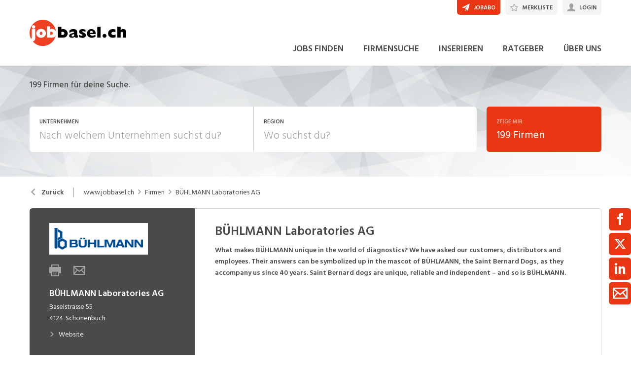

--- FILE ---
content_type: text/html; charset=utf-8
request_url: https://www.jobbasel.ch/firma/buehlmann-laboratories-ag/26541
body_size: 21261
content:

<!DOCTYPE html>
<html lang="de-CH" class="theme-jobbasel">
<head>
    <meta http-equiv="X-UA-Compatible" content="IE=edge">
    <script>
            window.reactApp = {
                initWithUser: function (clientId, acceptTracking) {
                    // Forward clientId to React once ready (or stash temporarily).
                    if (this.setClientId) {
                        this.setClientId(clientId);
                    } else {
                        this.clientId = clientId;
                    }
                    
                    if (acceptTracking !== undefined) {
                        this._acceptOrRejectAll(acceptTracking);
                    }
                },
                _acceptOrRejectAll: function (acceptTracking) {
                    this.acceptTracking = acceptTracking;
                    
                    // 1 = accept all, 0 = reject all
                    var consentValue = this.acceptTracking ? 1 : 0;
                    var attemptSetConsent = function() {
                        if (typeof window.__cmp === 'function') {
                            try { window.__cmp('setConsent', consentValue); } catch (e) { /* noop */ }
                            return true;
                        }
                        return false;
                    };

                    if (!attemptSetConsent()) {
                        var tries = 0;
                        var maxTries = 25; // ~5s @ 200ms
                        var timer = setInterval(function() {
                            tries++;
                            if (attemptSetConsent() || tries >= maxTries) {
                                clearInterval(timer);
                            }
                        }, 200);
                    }
                }
            };
    </script>
    
        
    
<!-- Google Tag Manager -->
<script type="text/javascript">(function(w,d,s,l,i){w[l]=w[l]||[];w[l].push({'gtm.start':
new Date().getTime(),event:'gtm.js'});var f=d.getElementsByTagName(s)[0],
j=d.createElement(s),dl=l!='dataLayer'?'&l='+l:'';j.async=true;j.src=
'https://www.googletagmanager.com/gtm.js?id='+i+dl;f.parentNode.insertBefore(j,f);
})(window,document,'script','dataLayer','GTM-TQTHZNT');</script>
<!-- End Google Tag Manager -->


<!-- Google Tag Manager (noscript) -->
<noscript><iframe src="https://www.googletagmanager.com/ns.html?id=GTM-TQTHZNT"
height="0" width="0" style="display:none;visibility:hidden"></iframe></noscript>
<!-- End Google Tag Manager (noscript) -->
            

    <title data-react-helmet="true">BÜHLMANN Laboratories AG Jobs - jobbasel.ch</title>
    <meta data-react-helmet="true" charset="utf-8"/><meta data-react-helmet="true" http-equiv="X-UA-Compatible" content="IE=edge"/><meta data-react-helmet="true" name="viewport" content="width=device-width, initial-scale=1.0, maximum-scale=1.0, user-scalable=no"/><meta data-react-helmet="true" name="apple-mobile-web-app-capable" content="yes"/><meta data-react-helmet="true" name="apple-itunes-app" content="app-id=1626766729"/><meta data-react-helmet="true" name="apple-mobile-web-app-title" content="jobbasel.ch"/><meta data-react-helmet="true" property="og:image" content="https://barberry.jobbasel.ch/a89560a247f2285cc9ce_997x"/><meta data-react-helmet="true" name="description" content="What makes BÜHLMANN unique in the world of diagnostics? We have asked our customers, distributors and employees. Their answers can be symbolized up in the..."/>
    <link data-react-helmet="true" rel="apple-touch-icon" href="/images/apple-touch-icon-b0a410a2205bfe7fb473.png"/><link data-react-helmet="true" rel="manifest" href="/manifest-jobbasel.json"/><link data-react-helmet="true" rel="shortcut icon" type="image/x-icon" href="/images/favicon-jml-08c1c24f2009f698a657.ico"/><link data-react-helmet="true" href="https://www.jobbasel.ch/firma/buehlmann-laboratories-ag/26541" rel="canonical"/>
    
    <link data-parent-chunk="main" rel="prefetch" as="style" href="/css/modules/subscribe/list-00b1254c8291d43c1fd7.css">
<link data-parent-chunk="main" rel="prefetch" as="style" href="/css/modules/signup-05eb0116a49820296945.css">
<link data-parent-chunk="main" rel="prefetch" as="style" href="/css/modules/login/resetpassword-f375933b9f00c0b77e63.css">
<link data-parent-chunk="main" rel="prefetch" as="style" href="/css/modules/recruiter/application-fc3052881ece67a3745d.css">
<link data-parent-chunk="main" rel="prefetch" as="style" href="/css/modules/company/search-6d761e81b708ea8eb577.css">
<link data-parent-chunk="main" rel="prefetch" as="style" href="/css/modules/vacancy/favorites-338212cfe763d6a85b6f.css">
<link data-parent-chunk="main" rel="prefetch" as="style" href="/css/modules/vacancy/topjobs-6afae25291a3e0af035c.css">
<link data-parent-chunk="main" rel="prefetch" as="style" href="/css/modules/news/details-a18831e4e41709172fff.css">
<link data-parent-chunk="main" rel="prefetch" as="style" href="/css/modules/jobmail-d5d0f3422c16cdb5e2af.css">
<link data-parent-chunk="main" rel="prefetch" as="style" href="/css/543-1f4ce7fa62c4d0f7635b.css">
<link data-parent-chunk="main" rel="prefetch" as="style" href="/css/modules/product-be0d62787b71ed80f34c.css">
<link data-parent-chunk="main" rel="prefetch" as="style" href="/css/modules/subscribe/confirm-74faed4de41e31608673.css">
<link data-parent-chunk="main" rel="prefetch" as="style" href="/css/modules/recruiters-ea9df96587ecf2d22fe0.css">
<link data-parent-chunk="main" rel="prefetch" as="style" href="/css/modules/cms-d2f4c00759a4fcd80909.css">
<link data-parent-chunk="main" rel="prefetch" as="style" href="/css/modules/company/details-6c5359012326110578ac.css">
<link data-parent-chunk="main" rel="prefetch" as="style" href="/css/modules/news/search-ca9098c2b87f9efe4b44.css">
<link data-parent-chunk="main" rel="prefetch" as="style" href="/css/modules/index-d63c0a27e75bbda4d2b1.css">
<link data-parent-chunk="main" rel="prefetch" as="style" href="/css/modules/search-879c9c899b5a02523867.css">
<link data-parent-chunk="main" rel="prefetch" as="style" href="/css/modules/vacancy/details-66a1a39c1dd24332dd26.css">
<link data-parent-chunk="main" rel="prefetch" as="style" href="/css/modules/vacancy/preview-66a1a39c1dd24332dd26.css">
<link data-parent-chunk="main" rel="prefetch" as="style" href="/css/3706-a5013608e802c2283ec8.css">
<link data-parent-chunk="main" rel="prefetch" as="style" href="/css/5338-564b9c42f42404d99e1b.css">
<link data-parent-chunk="main" rel="prefetch" as="style" href="/css/6755-1e21029010bb8320dae6.css">
<link data-chunk="modules/vacancy/preview" rel="preload" as="style" href="/css/modules/vacancy/preview-66a1a39c1dd24332dd26.css">
<link data-chunk="modules/subscribe/confirm" rel="preload" as="style" href="/css/modules/subscribe/confirm-74faed4de41e31608673.css">
<link data-chunk="modules/cms" rel="preload" as="style" href="/css/modules/cms-d2f4c00759a4fcd80909.css">
<link data-chunk="modules/company/search" rel="preload" as="style" href="/css/modules/company/search-6d761e81b708ea8eb577.css">
<link data-chunk="modules/company/search" rel="preload" as="style" href="/css/543-1f4ce7fa62c4d0f7635b.css">
<link data-chunk="modules/news/details" rel="preload" as="style" href="/css/modules/news/details-a18831e4e41709172fff.css">
<link data-chunk="modules/index" rel="preload" as="style" href="/css/modules/index-d63c0a27e75bbda4d2b1.css">
<link data-chunk="modules/search" rel="preload" as="style" href="/css/modules/search-879c9c899b5a02523867.css">
<link data-chunk="modules/company/details" rel="preload" as="style" href="/css/modules/company/details-6c5359012326110578ac.css">
<link data-chunk="modules/vacancy/topjobs" rel="preload" as="style" href="/css/modules/vacancy/topjobs-6afae25291a3e0af035c.css">
<link data-chunk="modules/vacancy/details" rel="preload" as="style" href="/css/modules/vacancy/details-66a1a39c1dd24332dd26.css">
<link data-chunk="modules/vacancy/details" rel="preload" as="style" href="/css/3706-a5013608e802c2283ec8.css">
<link data-chunk="modules/vacancy/details" rel="preload" as="style" href="/css/5338-564b9c42f42404d99e1b.css">
<link data-chunk="modules/vacancy/details" rel="preload" as="style" href="/css/6755-1e21029010bb8320dae6.css">
<link data-chunk="main" rel="preload" as="style" href="/css/main-1d6a8937711a4005afe5.css">
<link data-chunk="main" rel="preload" as="script" href="/webpack-manifest.2bcc85cd079600540176.js">
<link data-chunk="main" rel="preload" as="script" href="/main.55c1d67a89941cb03751.js">
<link data-chunk="modules/vacancy/details" rel="preload" as="script" href="/7922.4fd14d0c9fd3eb8721b5.js">
<link data-chunk="modules/vacancy/details" rel="preload" as="script" href="/9157.4020ba6d8172b980ec88.js">
<link data-chunk="modules/vacancy/details" rel="preload" as="script" href="/3100.5f8b6469bb3cfed4abeb.js">
<link data-chunk="modules/vacancy/details" rel="preload" as="script" href="/5023.cc6641386998abbd87c8.js">
<link data-chunk="modules/vacancy/details" rel="preload" as="script" href="/9076.bd2ec4fda94807557cc0.js">
<link data-chunk="modules/vacancy/details" rel="preload" as="script" href="/1959.3904e87a34565937b069.js">
<link data-chunk="modules/vacancy/details" rel="preload" as="script" href="/2685.c5491402a3781e9950b5.js">
<link data-chunk="modules/vacancy/details" rel="preload" as="script" href="/6755.7b9afa4813cac742ee5e.js">
<link data-chunk="modules/vacancy/details" rel="preload" as="script" href="/5338.d5c026209f2272db8aea.js">
<link data-chunk="modules/vacancy/details" rel="preload" as="script" href="/6940.e75f08fe11d867ba651a.js">
<link data-chunk="modules/vacancy/details" rel="preload" as="script" href="/3706.d98dee44e1cffbc1606b.js">
<link data-chunk="modules/vacancy/details" rel="preload" as="script" href="/5478.162919c4f4d1e4d214ba.js">
<link data-chunk="modules/vacancy/details" rel="preload" as="script" href="/modules/vacancy/details.79640703d4bb52453f22.js">
<link data-chunk="modules/vacancy/topjobs" rel="preload" as="script" href="/9597.d35101eaaa347aff0884.js">
<link data-chunk="modules/vacancy/topjobs" rel="preload" as="script" href="/2856.d8348b938112eb9e15b2.js">
<link data-chunk="modules/vacancy/topjobs" rel="preload" as="script" href="/modules/vacancy/topjobs.99d29f7b895d72c195df.js">
<link data-chunk="modules/company/details" rel="preload" as="script" href="/modules/company/details.7c39964587f308455069.js">
<link data-chunk="modules/search" rel="preload" as="script" href="/4732.74ab76d201ba32452042.js">
<link data-chunk="modules/search" rel="preload" as="script" href="/7010.acc27df4c33081d193e6.js">
<link data-chunk="modules/search" rel="preload" as="script" href="/modules/search.998b5447b78392ae495a.js">
<link data-chunk="modules/index" rel="preload" as="script" href="/modules/index.693ab6ae97b81c47d26e.js">
<link data-chunk="modules/add" rel="preload" as="script" href="/modules/add.c78ad05ddc50a86555d9.js">
<link data-chunk="modules/news/details" rel="preload" as="script" href="/modules/news/details.f23740183c96592af9d2.js">
<link data-chunk="modules/company/search" rel="preload" as="script" href="/543.8154fb8b3a368376d3bb.js">
<link data-chunk="modules/company/search" rel="preload" as="script" href="/modules/company/search.96c8527e86b13565ad6f.js">
<link data-chunk="modules/cms" rel="preload" as="script" href="/2454.51ef7883bf34eace6394.js">
<link data-chunk="modules/cms" rel="preload" as="script" href="/6736.832e67d9046c89fa6513.js">
<link data-chunk="modules/cms" rel="preload" as="script" href="/modules/cms.2342b5a8f61f0aace5c5.js">
<link data-chunk="modules/login" rel="preload" as="script" href="/modules/login.c156a38c0b0cb0d24d72.js">
<link data-chunk="modules/subscribe/confirm" rel="preload" as="script" href="/modules/subscribe/confirm.7734b89753db1996796b.js">
<link data-chunk="modules/vacancy/preview" rel="preload" as="script" href="/modules/vacancy/preview.ec536234838c6508ec42.js">
<link data-parent-chunk="main" rel="prefetch" as="script" href="/7922.4fd14d0c9fd3eb8721b5.js">
<link data-parent-chunk="main" rel="prefetch" as="script" href="/9157.4020ba6d8172b980ec88.js">
<link data-parent-chunk="main" rel="prefetch" as="script" href="/3100.5f8b6469bb3cfed4abeb.js">
<link data-parent-chunk="main" rel="prefetch" as="script" href="/5023.cc6641386998abbd87c8.js">
<link data-parent-chunk="main" rel="prefetch" as="script" href="/9076.bd2ec4fda94807557cc0.js">
<link data-parent-chunk="main" rel="prefetch" as="script" href="/1959.3904e87a34565937b069.js">
<link data-parent-chunk="main" rel="prefetch" as="script" href="/2685.c5491402a3781e9950b5.js">
<link data-parent-chunk="main" rel="prefetch" as="script" href="/6755.7b9afa4813cac742ee5e.js">
<link data-parent-chunk="main" rel="prefetch" as="script" href="/5338.d5c026209f2272db8aea.js">
<link data-parent-chunk="main" rel="prefetch" as="script" href="/6940.e75f08fe11d867ba651a.js">
<link data-parent-chunk="main" rel="prefetch" as="script" href="/3706.d98dee44e1cffbc1606b.js">
<link data-parent-chunk="main" rel="prefetch" as="script" href="/5478.162919c4f4d1e4d214ba.js">
<link data-parent-chunk="main" rel="prefetch" as="script" href="/modules/vacancy/preview.ec536234838c6508ec42.js">
<link data-parent-chunk="main" rel="prefetch" as="script" href="/modules/vacancy/details.79640703d4bb52453f22.js">
<link data-parent-chunk="main" rel="prefetch" as="script" href="/4732.74ab76d201ba32452042.js">
<link data-parent-chunk="main" rel="prefetch" as="script" href="/7010.acc27df4c33081d193e6.js">
<link data-parent-chunk="main" rel="prefetch" as="script" href="/modules/search.998b5447b78392ae495a.js">
<link data-parent-chunk="main" rel="prefetch" as="script" href="/9597.d35101eaaa347aff0884.js">
<link data-parent-chunk="main" rel="prefetch" as="script" href="/2856.d8348b938112eb9e15b2.js">
<link data-parent-chunk="main" rel="prefetch" as="script" href="/modules/index.693ab6ae97b81c47d26e.js">
<link data-parent-chunk="main" rel="prefetch" as="script" href="/modules/news/search.fb2dccf321d8f51dde35.js">
<link data-parent-chunk="main" rel="prefetch" as="script" href="/modules/company/details.7c39964587f308455069.js">
<link data-parent-chunk="main" rel="prefetch" as="script" href="/2454.51ef7883bf34eace6394.js">
<link data-parent-chunk="main" rel="prefetch" as="script" href="/6736.832e67d9046c89fa6513.js">
<link data-parent-chunk="main" rel="prefetch" as="script" href="/modules/cms.2342b5a8f61f0aace5c5.js">
<link data-parent-chunk="main" rel="prefetch" as="script" href="/modules/recruiters.058937323460c0f64818.js">
<link data-parent-chunk="main" rel="prefetch" as="script" href="/modules/subscribe/confirm.7734b89753db1996796b.js">
<link data-parent-chunk="main" rel="prefetch" as="script" href="/modules/subscribe/remove.55b550dc4a37cbc29517.js">
<link data-parent-chunk="main" rel="prefetch" as="script" href="/9949.1d2af18e1b7778d17edc.js">
<link data-parent-chunk="main" rel="prefetch" as="script" href="/modules/product.a16e2ae9d82f9e56f5c5.js">
<link data-parent-chunk="main" rel="prefetch" as="script" href="/543.8154fb8b3a368376d3bb.js">
<link data-parent-chunk="main" rel="prefetch" as="script" href="/modules/jobmail.5c71927d37e4e82477a7.js">
<link data-parent-chunk="main" rel="prefetch" as="script" href="/modules/news/details.f23740183c96592af9d2.js">
<link data-parent-chunk="main" rel="prefetch" as="script" href="/modules/vacancy/topjobs.99d29f7b895d72c195df.js">
<link data-parent-chunk="main" rel="prefetch" as="script" href="/modules/vacancy/favorites.9d330dac95e4ac6cd987.js">
<link data-parent-chunk="main" rel="prefetch" as="script" href="/modules/company/search.96c8527e86b13565ad6f.js">
<link data-parent-chunk="main" rel="prefetch" as="script" href="/8470.d569843de345d69e6f8f.js">
<link data-parent-chunk="main" rel="prefetch" as="script" href="/modules/changelog.0cff267b21962609613e.js">
<link data-parent-chunk="main" rel="prefetch" as="script" href="/modules/submission.82bb725cc7a587ff6a25.js">
<link data-parent-chunk="main" rel="prefetch" as="script" href="/modules/add.c78ad05ddc50a86555d9.js">
<link data-parent-chunk="main" rel="prefetch" as="script" href="/modules/recruiter/application.29972dafb255d5e45ff4.js">
<link data-parent-chunk="main" rel="prefetch" as="script" href="/modules/login/resetpassword.bbab28ce80517d974072.js">
<link data-parent-chunk="main" rel="prefetch" as="script" href="/modules/signup.a2c44e82b151879807a8.js">
<link data-parent-chunk="main" rel="prefetch" as="script" href="/modules/subscribe/list.d211b03b1ba388ec7c41.js">
<link data-parent-chunk="main" rel="prefetch" as="script" href="/modules/form.aeb1f0774ba66a637e8d.js">
<link data-parent-chunk="main" rel="prefetch" as="script" href="/modules/login.c156a38c0b0cb0d24d72.js"><link data-chunk="main" rel="stylesheet" href="/css/main-1d6a8937711a4005afe5.css">
<link data-chunk="modules/vacancy/details" rel="stylesheet" href="/css/6755-1e21029010bb8320dae6.css">
<link data-chunk="modules/vacancy/details" rel="stylesheet" href="/css/5338-564b9c42f42404d99e1b.css">
<link data-chunk="modules/vacancy/details" rel="stylesheet" href="/css/3706-a5013608e802c2283ec8.css">
<link data-chunk="modules/vacancy/details" rel="stylesheet" href="/css/modules/vacancy/details-66a1a39c1dd24332dd26.css">
<link data-chunk="modules/vacancy/topjobs" rel="stylesheet" href="/css/modules/vacancy/topjobs-6afae25291a3e0af035c.css">
<link data-chunk="modules/company/details" rel="stylesheet" href="/css/modules/company/details-6c5359012326110578ac.css">
<link data-chunk="modules/search" rel="stylesheet" href="/css/modules/search-879c9c899b5a02523867.css">
<link data-chunk="modules/index" rel="stylesheet" href="/css/modules/index-d63c0a27e75bbda4d2b1.css">
<link data-chunk="modules/news/details" rel="stylesheet" href="/css/modules/news/details-a18831e4e41709172fff.css">
<link data-chunk="modules/company/search" rel="stylesheet" href="/css/543-1f4ce7fa62c4d0f7635b.css">
<link data-chunk="modules/company/search" rel="stylesheet" href="/css/modules/company/search-6d761e81b708ea8eb577.css">
<link data-chunk="modules/cms" rel="stylesheet" href="/css/modules/cms-d2f4c00759a4fcd80909.css">
<link data-chunk="modules/subscribe/confirm" rel="stylesheet" href="/css/modules/subscribe/confirm-74faed4de41e31608673.css">
<link data-chunk="modules/vacancy/preview" rel="stylesheet" href="/css/modules/vacancy/preview-66a1a39c1dd24332dd26.css">
    <link rel="stylesheet" href="/themes/jobbasel.css?42.0.0">
    
</head>
<body >
<div id="root"><link rel="preload" as="image" href="//barberry.jobbasel.ch/4ff2a6aabd759f70784e_240x120noUpscaletrimFFFx5"/><link rel="preload" as="image" imageSrcSet="/images/logo-chmedia@2x-ef20ebc3d22e7573ce7c.png 2x"/><style data-emotion="css-global 1oj6qth">:root{--joy-fontSize-xs3:0.5rem;--joy-fontSize-xs2:0.625rem;--joy-fontSize-xs:0.75rem;--joy-fontSize-sm:0.875rem;--joy-fontSize-md:1rem;--joy-fontSize-lg:1.125rem;--joy-fontSize-xl:1.25rem;--joy-fontSize-xl2:1.5rem;--joy-fontSize-xl3:1.875rem;--joy-fontSize-xl4:2.25rem;--joy-fontSize-xl5:3rem;--joy-fontSize-xl6:3.75rem;--joy-fontSize-xl7:4.5rem;--joy-fontFamily-body:var(--font-family-base, "Hind Siliguri", sans-serif);--joy-fontFamily-display:var(--font-family-base, "Hind Siliguri", sans-serif);--joy-fontFamily-code:Source Code Pro,ui-monospace,SFMono-Regular,Menlo,Monaco,Consolas,Liberation Mono,Courier New,monospace;--joy-fontFamily-fallback:-apple-system,BlinkMacSystemFont,"Segoe UI",Roboto,Helvetica,Arial,sans-serif,"Apple Color Emoji","Segoe UI Emoji","Segoe UI Symbol";--joy-fontWeight-xs:200;--joy-fontWeight-sm:300;--joy-fontWeight-md:500;--joy-fontWeight-lg:600;--joy-fontWeight-xl:700;--joy-fontWeight-xl2:800;--joy-fontWeight-xl3:900;--joy-focus-thickness:2px;--joy-lineHeight-sm:1.25;--joy-lineHeight-md:1.5;--joy-lineHeight-lg:1.7;--joy-letterSpacing-sm:-0.01em;--joy-letterSpacing-md:0.083em;--joy-letterSpacing-lg:0.125em;--joy-radius-xs:3px;--joy-radius-sm:6px;--joy-radius-md:6px;--joy-radius-lg:6px;--joy-radius-xl:6px;--joy-shadow-xs:var(--joy-shadowRing, 0 0 #000),0 1px 2px 0 rgba(var(--joy-shadowChannel, 187 187 187) / 0.12);--joy-shadow-sm:var(--joy-shadowRing, 0 0 #000),0.3px 0.8px 1.1px rgba(var(--joy-shadowChannel, 187 187 187) / 0.11),0.5px 1.3px 1.8px -0.6px rgba(var(--joy-shadowChannel, 187 187 187) / 0.18),1.1px 2.7px 3.8px -1.2px rgba(var(--joy-shadowChannel, 187 187 187) / 0.26);--joy-shadow-md:var(--joy-shadowRing, 0 0 #000),0.3px 0.8px 1.1px rgba(var(--joy-shadowChannel, 187 187 187) / 0.12),1.1px 2.8px 3.9px -0.4px rgba(var(--joy-shadowChannel, 187 187 187) / 0.17),2.4px 6.1px 8.6px -0.8px rgba(var(--joy-shadowChannel, 187 187 187) / 0.23),5.3px 13.3px 18.8px -1.2px rgba(var(--joy-shadowChannel, 187 187 187) / 0.29);--joy-shadow-lg:var(--joy-shadowRing, 0 0 #000),0.3px 0.8px 1.1px rgba(var(--joy-shadowChannel, 187 187 187) / 0.11),1.8px 4.5px 6.4px -0.2px rgba(var(--joy-shadowChannel, 187 187 187) / 0.13),3.2px 7.9px 11.2px -0.4px rgba(var(--joy-shadowChannel, 187 187 187) / 0.16),4.8px 12px 17px -0.5px rgba(var(--joy-shadowChannel, 187 187 187) / 0.19),7px 17.5px 24.7px -0.7px rgba(var(--joy-shadowChannel, 187 187 187) / 0.21);--joy-shadow-xl:var(--joy-shadowRing, 0 0 #000),0.3px 0.8px 1.1px rgba(var(--joy-shadowChannel, 187 187 187) / 0.11),1.8px 4.5px 6.4px -0.2px rgba(var(--joy-shadowChannel, 187 187 187) / 0.13),3.2px 7.9px 11.2px -0.4px rgba(var(--joy-shadowChannel, 187 187 187) / 0.16),4.8px 12px 17px -0.5px rgba(var(--joy-shadowChannel, 187 187 187) / 0.19),7px 17.5px 24.7px -0.7px rgba(var(--joy-shadowChannel, 187 187 187) / 0.21),10.2px 25.5px 36px -0.9px rgba(var(--joy-shadowChannel, 187 187 187) / 0.24),14.8px 36.8px 52.1px -1.1px rgba(var(--joy-shadowChannel, 187 187 187) / 0.27),21px 52.3px 74px -1.2px rgba(var(--joy-shadowChannel, 187 187 187) / 0.29);--joy-zIndex-badge:1;--joy-zIndex-table:10;--joy-zIndex-popup:1000;--joy-zIndex-modal:1300;--joy-zIndex-tooltip:1500;}</style><style data-emotion="css-global 19adg5u">:root,[data-joy-color-scheme="light"]{--joy-palette-primary-50:#FEF3F1;--joy-palette-primary-100:#FDE7E3;--joy-palette-primary-200:#FACBC1;--joy-palette-primary-300:#F7AB9C;--joy-palette-primary-400:#F4836C;--joy-palette-primary-500:#E83712;--joy-palette-primary-600:#D8330E;--joy-palette-primary-700:#AD280B;--joy-palette-primary-800:#731B07;--joy-palette-primary-900:#3A0E04;--joy-palette-primary-950:#1D0702;--joy-palette-primary-plainColor:var(--joy-palette-primary-600, #054DA7);--joy-palette-primary-plainHoverBg:var(--joy-palette-primary-100, #DDF1FF);--joy-palette-primary-plainActiveBg:var(--joy-palette-primary-200, #ADDBFF);--joy-palette-primary-plainDisabledColor:var(--joy-palette-primary-200, #ADDBFF);--joy-palette-primary-outlinedColor:var(--joy-palette-primary-500, #096BDE);--joy-palette-primary-outlinedBorder:var(--joy-palette-primary-200, #ADDBFF);--joy-palette-primary-outlinedHoverBg:var(--joy-palette-primary-100, #DDF1FF);--joy-palette-primary-outlinedHoverBorder:var(--joy-palette-primary-300, #6FB6FF);--joy-palette-primary-outlinedActiveBg:var(--joy-palette-primary-200, #ADDBFF);--joy-palette-primary-outlinedDisabledColor:var(--joy-palette-primary-100, #DDF1FF);--joy-palette-primary-outlinedDisabledBorder:var(--joy-palette-primary-100, #DDF1FF);--joy-palette-primary-softColor:var(--joy-palette-primary-600, #054DA7);--joy-palette-primary-softBg:var(--joy-palette-primary-100, #DDF1FF);--joy-palette-primary-softHoverBg:var(--joy-palette-primary-200, #ADDBFF);--joy-palette-primary-softActiveBg:var(--joy-palette-primary-300, #6FB6FF);--joy-palette-primary-softDisabledColor:var(--joy-palette-primary-300, #6FB6FF);--joy-palette-primary-softDisabledBg:var(--joy-palette-primary-50, #F4FAFF);--joy-palette-primary-solidColor:#fff;--joy-palette-primary-solidBg:var(--joy-palette-primary-500, #096BDE);--joy-palette-primary-solidHoverBg:var(--joy-palette-primary-600, #054DA7);--joy-palette-primary-solidActiveBg:var(--joy-palette-primary-700, #02367D);--joy-palette-primary-solidDisabledColor:#fff;--joy-palette-primary-solidDisabledBg:var(--joy-palette-primary-200, #ADDBFF);--joy-palette-primary-mainChannel:232 55 18;--joy-palette-primary-lightChannel:250 203 193;--joy-palette-primary-darkChannel:115 27 7;--joy-palette-neutral-50:#F4F4F5;--joy-palette-neutral-100:#E9E9EB;--joy-palette-neutral-200:#CFCFD3;--joy-palette-neutral-300:#B2B2B9;--joy-palette-neutral-400:#9797A0;--joy-palette-neutral-500:#7C7C88;--joy-palette-neutral-600:#64646E;--joy-palette-neutral-700:#4B4B53;--joy-palette-neutral-800:#313135;--joy-palette-neutral-900:#18181B;--joy-palette-neutral-950:#0C0C0D;--joy-palette-neutral-plainColor:var(--joy-palette-neutral-800, #25252D);--joy-palette-neutral-plainHoverColor:var(--joy-palette-neutral-900, #131318);--joy-palette-neutral-plainHoverBg:var(--joy-palette-neutral-100, #EBEBEF);--joy-palette-neutral-plainActiveBg:var(--joy-palette-neutral-200, #D8D8DF);--joy-palette-neutral-plainDisabledColor:var(--joy-palette-neutral-300, #B9B9C6);--joy-palette-neutral-outlinedColor:var(--joy-palette-neutral-800, #25252D);--joy-palette-neutral-outlinedBorder:var(--joy-palette-neutral-200, #D8D8DF);--joy-palette-neutral-outlinedHoverColor:var(--joy-palette-neutral-900, #131318);--joy-palette-neutral-outlinedHoverBg:var(--joy-palette-neutral-100, #EBEBEF);--joy-palette-neutral-outlinedHoverBorder:var(--joy-palette-neutral-300, #B9B9C6);--joy-palette-neutral-outlinedActiveBg:var(--joy-palette-neutral-200, #D8D8DF);--joy-palette-neutral-outlinedDisabledColor:var(--joy-palette-neutral-300, #B9B9C6);--joy-palette-neutral-outlinedDisabledBorder:var(--joy-palette-neutral-100, #EBEBEF);--joy-palette-neutral-softColor:#4A4A4A;--joy-palette-neutral-softBg:var(--joy-palette-neutral-100, #EBEBEF);--joy-palette-neutral-softHoverColor:var(--joy-palette-neutral-900, #131318);--joy-palette-neutral-softHoverBg:var(--joy-palette-neutral-200, #D8D8DF);--joy-palette-neutral-softActiveBg:var(--joy-palette-neutral-300, #B9B9C6);--joy-palette-neutral-softDisabledColor:var(--joy-palette-neutral-300, #B9B9C6);--joy-palette-neutral-softDisabledBg:var(--joy-palette-neutral-50, #F7F7F8);--joy-palette-neutral-solidColor:var(--joy-palette-common-white, #FFF);--joy-palette-neutral-solidBg:var(--joy-palette-neutral-600, #5A5A72);--joy-palette-neutral-solidHoverBg:var(--joy-palette-neutral-700, #434356);--joy-palette-neutral-solidActiveBg:var(--joy-palette-neutral-800, #25252D);--joy-palette-neutral-solidDisabledColor:var(--joy-palette-neutral-300, #B9B9C6);--joy-palette-neutral-solidDisabledBg:var(--joy-palette-neutral-50, #F7F7F8);--joy-palette-neutral-mainChannel:124 124 136;--joy-palette-neutral-lightChannel:207 207 211;--joy-palette-neutral-darkChannel:49 49 53;--joy-palette-danger-50:#FFF8F6;--joy-palette-danger-100:#FFE9E8;--joy-palette-danger-200:#FFC7C5;--joy-palette-danger-300:#FF9192;--joy-palette-danger-400:#FA5255;--joy-palette-danger-500:#D3232F;--joy-palette-danger-600:#A10E25;--joy-palette-danger-700:#77061B;--joy-palette-danger-800:#580013;--joy-palette-danger-900:#39000D;--joy-palette-danger-plainColor:var(--joy-palette-danger-600, #A10E25);--joy-palette-danger-plainHoverBg:var(--joy-palette-danger-100, #FFE9E8);--joy-palette-danger-plainActiveBg:var(--joy-palette-danger-200, #FFC7C5);--joy-palette-danger-plainDisabledColor:var(--joy-palette-danger-200, #FFC7C5);--joy-palette-danger-outlinedColor:var(--joy-palette-danger-500, #D3232F);--joy-palette-danger-outlinedBorder:var(--joy-palette-danger-200, #FFC7C5);--joy-palette-danger-outlinedHoverBg:var(--joy-palette-danger-100, #FFE9E8);--joy-palette-danger-outlinedHoverBorder:var(--joy-palette-danger-300, #FF9192);--joy-palette-danger-outlinedActiveBg:var(--joy-palette-danger-200, #FFC7C5);--joy-palette-danger-outlinedDisabledColor:var(--joy-palette-danger-100, #FFE9E8);--joy-palette-danger-outlinedDisabledBorder:var(--joy-palette-danger-100, #FFE9E8);--joy-palette-danger-softColor:var(--joy-palette-danger-600, #A10E25);--joy-palette-danger-softBg:var(--joy-palette-danger-100, #FFE9E8);--joy-palette-danger-softHoverBg:var(--joy-palette-danger-200, #FFC7C5);--joy-palette-danger-softActiveBg:var(--joy-palette-danger-300, #FF9192);--joy-palette-danger-softDisabledColor:var(--joy-palette-danger-300, #FF9192);--joy-palette-danger-softDisabledBg:var(--joy-palette-danger-50, #FFF8F6);--joy-palette-danger-solidColor:#fff;--joy-palette-danger-solidBg:var(--joy-palette-danger-500, #D3232F);--joy-palette-danger-solidHoverBg:var(--joy-palette-danger-600, #A10E25);--joy-palette-danger-solidActiveBg:var(--joy-palette-danger-700, #77061B);--joy-palette-danger-solidDisabledColor:#fff;--joy-palette-danger-solidDisabledBg:var(--joy-palette-danger-200, #FFC7C5);--joy-palette-danger-mainChannel:211 35 47;--joy-palette-danger-lightChannel:255 199 197;--joy-palette-danger-darkChannel:88 0 19;--joy-palette-info-50:#FDF7FF;--joy-palette-info-100:#F4EAFF;--joy-palette-info-200:#E1CBFF;--joy-palette-info-300:#C69EFF;--joy-palette-info-400:#A374F9;--joy-palette-info-500:#814DDE;--joy-palette-info-600:#5F35AE;--joy-palette-info-700:#452382;--joy-palette-info-800:#301761;--joy-palette-info-900:#1D0A42;--joy-palette-info-plainColor:var(--joy-palette-info-600, #5F35AE);--joy-palette-info-plainHoverBg:var(--joy-palette-info-100, #F4EAFF);--joy-palette-info-plainActiveBg:var(--joy-palette-info-200, #E1CBFF);--joy-palette-info-plainDisabledColor:var(--joy-palette-info-200, #E1CBFF);--joy-palette-info-outlinedColor:var(--joy-palette-info-500, #814DDE);--joy-palette-info-outlinedBorder:var(--joy-palette-info-200, #E1CBFF);--joy-palette-info-outlinedHoverBg:var(--joy-palette-info-100, #F4EAFF);--joy-palette-info-outlinedHoverBorder:var(--joy-palette-info-300, #C69EFF);--joy-palette-info-outlinedActiveBg:var(--joy-palette-info-200, #E1CBFF);--joy-palette-info-outlinedDisabledColor:var(--joy-palette-info-100, #F4EAFF);--joy-palette-info-outlinedDisabledBorder:var(--joy-palette-info-100, #F4EAFF);--joy-palette-info-softColor:var(--joy-palette-info-600, #5F35AE);--joy-palette-info-softBg:var(--joy-palette-info-100, #F4EAFF);--joy-palette-info-softHoverBg:var(--joy-palette-info-200, #E1CBFF);--joy-palette-info-softActiveBg:var(--joy-palette-info-300, #C69EFF);--joy-palette-info-softDisabledColor:var(--joy-palette-info-300, #C69EFF);--joy-palette-info-softDisabledBg:var(--joy-palette-info-50, #FDF7FF);--joy-palette-info-solidColor:#fff;--joy-palette-info-solidBg:var(--joy-palette-info-500, #814DDE);--joy-palette-info-solidHoverBg:var(--joy-palette-info-600, #5F35AE);--joy-palette-info-solidActiveBg:var(--joy-palette-info-700, #452382);--joy-palette-info-solidDisabledColor:#fff;--joy-palette-info-solidDisabledBg:var(--joy-palette-info-200, #E1CBFF);--joy-palette-info-mainChannel:129 77 222;--joy-palette-info-lightChannel:225 203 255;--joy-palette-info-darkChannel:48 23 97;--joy-palette-success-50:#F3FEF5;--joy-palette-success-100:#D7F5DD;--joy-palette-success-200:#77EC95;--joy-palette-success-300:#4CC76E;--joy-palette-success-400:#2CA24D;--joy-palette-success-500:#1A7D36;--joy-palette-success-600:#0F5D26;--joy-palette-success-700:#034318;--joy-palette-success-800:#002F0F;--joy-palette-success-900:#001D09;--joy-palette-success-plainColor:var(--joy-palette-success-600, #0F5D26);--joy-palette-success-plainHoverBg:var(--joy-palette-success-100, #D7F5DD);--joy-palette-success-plainActiveBg:var(--joy-palette-success-200, #77EC95);--joy-palette-success-plainDisabledColor:var(--joy-palette-success-200, #77EC95);--joy-palette-success-outlinedColor:var(--joy-palette-success-500, #1A7D36);--joy-palette-success-outlinedBorder:var(--joy-palette-success-200, #77EC95);--joy-palette-success-outlinedHoverBg:var(--joy-palette-success-100, #D7F5DD);--joy-palette-success-outlinedHoverBorder:var(--joy-palette-success-300, #4CC76E);--joy-palette-success-outlinedActiveBg:var(--joy-palette-success-200, #77EC95);--joy-palette-success-outlinedDisabledColor:var(--joy-palette-success-100, #D7F5DD);--joy-palette-success-outlinedDisabledBorder:var(--joy-palette-success-100, #D7F5DD);--joy-palette-success-softColor:var(--joy-palette-success-600, #0F5D26);--joy-palette-success-softBg:var(--joy-palette-success-100, #D7F5DD);--joy-palette-success-softHoverBg:var(--joy-palette-success-200, #77EC95);--joy-palette-success-softActiveBg:var(--joy-palette-success-300, #4CC76E);--joy-palette-success-softDisabledColor:var(--joy-palette-success-300, #4CC76E);--joy-palette-success-softDisabledBg:var(--joy-palette-success-50, #F3FEF5);--joy-palette-success-solidColor:#fff;--joy-palette-success-solidBg:var(--joy-palette-success-500, #1A7D36);--joy-palette-success-solidHoverBg:var(--joy-palette-success-600, #0F5D26);--joy-palette-success-solidActiveBg:var(--joy-palette-success-700, #034318);--joy-palette-success-solidDisabledColor:#fff;--joy-palette-success-solidDisabledBg:var(--joy-palette-success-200, #77EC95);--joy-palette-success-mainChannel:26 125 54;--joy-palette-success-lightChannel:119 236 149;--joy-palette-success-darkChannel:0 47 15;--joy-palette-warning-50:#FFF8C5;--joy-palette-warning-100:#FAE17D;--joy-palette-warning-200:#EAC54F;--joy-palette-warning-300:#D4A72C;--joy-palette-warning-400:#BF8700;--joy-palette-warning-500:#9A6700;--joy-palette-warning-600:#7D4E00;--joy-palette-warning-700:#633C01;--joy-palette-warning-800:#4D2D00;--joy-palette-warning-900:#3B2300;--joy-palette-warning-plainColor:var(--joy-palette-warning-800, #4D2D00);--joy-palette-warning-plainHoverBg:var(--joy-palette-warning-50, #FFF8C5);--joy-palette-warning-plainActiveBg:var(--joy-palette-warning-200, #EAC54F);--joy-palette-warning-plainDisabledColor:var(--joy-palette-warning-200, #EAC54F);--joy-palette-warning-outlinedColor:var(--joy-palette-warning-800, #4D2D00);--joy-palette-warning-outlinedBorder:var(--joy-palette-warning-200, #EAC54F);--joy-palette-warning-outlinedHoverBg:var(--joy-palette-warning-50, #FFF8C5);--joy-palette-warning-outlinedHoverBorder:var(--joy-palette-warning-300, #D4A72C);--joy-palette-warning-outlinedActiveBg:var(--joy-palette-warning-200, #EAC54F);--joy-palette-warning-outlinedDisabledColor:var(--joy-palette-warning-100, #FAE17D);--joy-palette-warning-outlinedDisabledBorder:var(--joy-palette-warning-100, #FAE17D);--joy-palette-warning-softColor:var(--joy-palette-warning-800, #4D2D00);--joy-palette-warning-softBg:var(--joy-palette-warning-50, #FFF8C5);--joy-palette-warning-softHoverBg:var(--joy-palette-warning-100, #FAE17D);--joy-palette-warning-softActiveBg:var(--joy-palette-warning-200, #EAC54F);--joy-palette-warning-softDisabledColor:var(--joy-palette-warning-200, #EAC54F);--joy-palette-warning-softDisabledBg:var(--joy-palette-warning-50, #FFF8C5);--joy-palette-warning-solidColor:var(--joy-palette-warning-800, #4D2D00);--joy-palette-warning-solidBg:var(--joy-palette-warning-200, #EAC54F);--joy-palette-warning-solidHoverBg:var(--joy-palette-warning-300, #D4A72C);--joy-palette-warning-solidActiveBg:var(--joy-palette-warning-400, #BF8700);--joy-palette-warning-solidDisabledColor:var(--joy-palette-warning-200, #EAC54F);--joy-palette-warning-solidDisabledBg:var(--joy-palette-warning-50, #FFF8C5);--joy-palette-warning-mainChannel:154 103 0;--joy-palette-warning-lightChannel:234 197 79;--joy-palette-warning-darkChannel:77 45 0;--joy-palette-common-white:#FFFFFF;--joy-palette-common-black:#4A4A4A;--joy-palette-text-primary:var(--joy-palette-neutral-800, #25252D);--joy-palette-text-secondary:var(--joy-palette-neutral-600, #5A5A72);--joy-palette-text-tertiary:var(--joy-palette-neutral-500, #73738C);--joy-palette-background-body:var(--joy-palette-common-white, #FFF);--joy-palette-background-surface:var(--joy-palette-common-white, #FFF);--joy-palette-background-popup:var(--joy-palette-common-white, #FFF);--joy-palette-background-level1:var(--joy-palette-neutral-50, #F7F7F8);--joy-palette-background-level2:var(--joy-palette-neutral-100, #EBEBEF);--joy-palette-background-level3:var(--joy-palette-neutral-200, #D8D8DF);--joy-palette-background-tooltip:var(--joy-palette-neutral-800, #25252D);--joy-palette-background-backdrop:rgba(255 255 255 / 0.5);--joy-palette-divider:rgba(var(--joy-palette-neutral-mainChannel, 115 115 140) / 0.28);--joy-palette-focusVisible:var(--joy-palette-primary-500, #096BDE);--joy-shadowRing:0 0 #000;--joy-shadowChannel:187 187 187;}</style><style data-emotion="css-global ccybsu">[data-joy-color-scheme="dark"]{--joy-palette-primary-50:#F4FAFF;--joy-palette-primary-100:#DDF1FF;--joy-palette-primary-200:#ADDBFF;--joy-palette-primary-300:#6FB6FF;--joy-palette-primary-400:#3990FF;--joy-palette-primary-500:#096BDE;--joy-palette-primary-600:#054DA7;--joy-palette-primary-700:#02367D;--joy-palette-primary-800:#072859;--joy-palette-primary-900:#00153C;--joy-palette-primary-plainColor:var(--joy-palette-primary-300, #6FB6FF);--joy-palette-primary-plainHoverBg:var(--joy-palette-primary-800, #072859);--joy-palette-primary-plainActiveBg:var(--joy-palette-primary-700, #02367D);--joy-palette-primary-plainDisabledColor:var(--joy-palette-primary-800, #072859);--joy-palette-primary-outlinedColor:var(--joy-palette-primary-200, #ADDBFF);--joy-palette-primary-outlinedBorder:var(--joy-palette-primary-700, #02367D);--joy-palette-primary-outlinedHoverBg:var(--joy-palette-primary-800, #072859);--joy-palette-primary-outlinedHoverBorder:var(--joy-palette-primary-600, #054DA7);--joy-palette-primary-outlinedActiveBg:var(--joy-palette-primary-900, #00153C);--joy-palette-primary-outlinedDisabledColor:var(--joy-palette-primary-800, #072859);--joy-palette-primary-outlinedDisabledBorder:var(--joy-palette-primary-800, #072859);--joy-palette-primary-softColor:var(--joy-palette-primary-200, #ADDBFF);--joy-palette-primary-softBg:var(--joy-palette-primary-900, #00153C);--joy-palette-primary-softHoverBg:var(--joy-palette-primary-800, #072859);--joy-palette-primary-softActiveBg:var(--joy-palette-primary-700, #02367D);--joy-palette-primary-softDisabledColor:var(--joy-palette-primary-800, #072859);--joy-palette-primary-softDisabledBg:var(--joy-palette-primary-900, #00153C);--joy-palette-primary-solidColor:#fff;--joy-palette-primary-solidBg:var(--joy-palette-primary-600, #054DA7);--joy-palette-primary-solidHoverBg:var(--joy-palette-primary-700, #02367D);--joy-palette-primary-solidActiveBg:var(--joy-palette-primary-800, #072859);--joy-palette-primary-solidDisabledColor:var(--joy-palette-primary-700, #02367D);--joy-palette-primary-solidDisabledBg:var(--joy-palette-primary-900, #00153C);--joy-palette-primary-mainChannel:57 144 255;--joy-palette-primary-lightChannel:173 219 255;--joy-palette-primary-darkChannel:7 40 89;--joy-palette-neutral-50:#F7F7F8;--joy-palette-neutral-100:#EBEBEF;--joy-palette-neutral-200:#D8D8DF;--joy-palette-neutral-300:#B9B9C6;--joy-palette-neutral-400:#8F8FA3;--joy-palette-neutral-500:#73738C;--joy-palette-neutral-600:#5A5A72;--joy-palette-neutral-700:#434356;--joy-palette-neutral-800:#25252D;--joy-palette-neutral-900:#131318;--joy-palette-neutral-plainColor:var(--joy-palette-neutral-200, #D8D8DF);--joy-palette-neutral-plainHoverColor:var(--joy-palette-neutral-50, #F7F7F8);--joy-palette-neutral-plainHoverBg:var(--joy-palette-neutral-800, #25252D);--joy-palette-neutral-plainActiveBg:var(--joy-palette-neutral-700, #434356);--joy-palette-neutral-plainDisabledColor:var(--joy-palette-neutral-700, #434356);--joy-palette-neutral-outlinedColor:var(--joy-palette-neutral-200, #D8D8DF);--joy-palette-neutral-outlinedBorder:var(--joy-palette-neutral-800, #25252D);--joy-palette-neutral-outlinedHoverColor:var(--joy-palette-neutral-50, #F7F7F8);--joy-palette-neutral-outlinedHoverBg:var(--joy-palette-neutral-800, #25252D);--joy-palette-neutral-outlinedHoverBorder:var(--joy-palette-neutral-700, #434356);--joy-palette-neutral-outlinedActiveBg:var(--joy-palette-neutral-800, #25252D);--joy-palette-neutral-outlinedDisabledColor:var(--joy-palette-neutral-800, #25252D);--joy-palette-neutral-outlinedDisabledBorder:var(--joy-palette-neutral-800, #25252D);--joy-palette-neutral-softColor:var(--joy-palette-neutral-200, #D8D8DF);--joy-palette-neutral-softBg:var(--joy-palette-neutral-800, #25252D);--joy-palette-neutral-softHoverColor:var(--joy-palette-neutral-50, #F7F7F8);--joy-palette-neutral-softHoverBg:var(--joy-palette-neutral-700, #434356);--joy-palette-neutral-softActiveBg:var(--joy-palette-neutral-600, #5A5A72);--joy-palette-neutral-softDisabledColor:var(--joy-palette-neutral-700, #434356);--joy-palette-neutral-softDisabledBg:var(--joy-palette-neutral-900, #131318);--joy-palette-neutral-solidColor:var(--joy-palette-common-white, #FFF);--joy-palette-neutral-solidBg:var(--joy-palette-neutral-600, #5A5A72);--joy-palette-neutral-solidHoverBg:var(--joy-palette-neutral-700, #434356);--joy-palette-neutral-solidActiveBg:var(--joy-palette-neutral-800, #25252D);--joy-palette-neutral-solidDisabledColor:var(--joy-palette-neutral-700, #434356);--joy-palette-neutral-solidDisabledBg:var(--joy-palette-neutral-900, #131318);--joy-palette-neutral-mainChannel:143 143 163;--joy-palette-neutral-lightChannel:216 216 223;--joy-palette-neutral-darkChannel:37 37 45;--joy-palette-danger-50:#FFF8F6;--joy-palette-danger-100:#FFE9E8;--joy-palette-danger-200:#FFC7C5;--joy-palette-danger-300:#FF9192;--joy-palette-danger-400:#FA5255;--joy-palette-danger-500:#D3232F;--joy-palette-danger-600:#A10E25;--joy-palette-danger-700:#77061B;--joy-palette-danger-800:#580013;--joy-palette-danger-900:#39000D;--joy-palette-danger-plainColor:var(--joy-palette-danger-300, #FF9192);--joy-palette-danger-plainHoverBg:var(--joy-palette-danger-800, #580013);--joy-palette-danger-plainActiveBg:var(--joy-palette-danger-700, #77061B);--joy-palette-danger-plainDisabledColor:var(--joy-palette-danger-800, #580013);--joy-palette-danger-outlinedColor:var(--joy-palette-danger-200, #FFC7C5);--joy-palette-danger-outlinedBorder:var(--joy-palette-danger-700, #77061B);--joy-palette-danger-outlinedHoverBg:var(--joy-palette-danger-800, #580013);--joy-palette-danger-outlinedHoverBorder:var(--joy-palette-danger-600, #A10E25);--joy-palette-danger-outlinedActiveBg:var(--joy-palette-danger-900, #39000D);--joy-palette-danger-outlinedDisabledColor:var(--joy-palette-danger-800, #580013);--joy-palette-danger-outlinedDisabledBorder:var(--joy-palette-danger-800, #580013);--joy-palette-danger-softColor:var(--joy-palette-danger-200, #FFC7C5);--joy-palette-danger-softBg:var(--joy-palette-danger-900, #39000D);--joy-palette-danger-softHoverBg:var(--joy-palette-danger-800, #580013);--joy-palette-danger-softActiveBg:var(--joy-palette-danger-700, #77061B);--joy-palette-danger-softDisabledColor:var(--joy-palette-danger-800, #580013);--joy-palette-danger-softDisabledBg:var(--joy-palette-danger-900, #39000D);--joy-palette-danger-solidColor:#fff;--joy-palette-danger-solidBg:var(--joy-palette-danger-600, #A10E25);--joy-palette-danger-solidHoverBg:var(--joy-palette-danger-700, #77061B);--joy-palette-danger-solidActiveBg:var(--joy-palette-danger-800, #580013);--joy-palette-danger-solidDisabledColor:var(--joy-palette-danger-700, #77061B);--joy-palette-danger-solidDisabledBg:var(--joy-palette-danger-900, #39000D);--joy-palette-danger-mainChannel:250 82 85;--joy-palette-danger-lightChannel:255 199 197;--joy-palette-danger-darkChannel:88 0 19;--joy-palette-info-50:#FDF7FF;--joy-palette-info-100:#F4EAFF;--joy-palette-info-200:#E1CBFF;--joy-palette-info-300:#C69EFF;--joy-palette-info-400:#A374F9;--joy-palette-info-500:#814DDE;--joy-palette-info-600:#5F35AE;--joy-palette-info-700:#452382;--joy-palette-info-800:#301761;--joy-palette-info-900:#1D0A42;--joy-palette-info-plainColor:var(--joy-palette-info-300, #C69EFF);--joy-palette-info-plainHoverBg:var(--joy-palette-info-800, #301761);--joy-palette-info-plainActiveBg:var(--joy-palette-info-700, #452382);--joy-palette-info-plainDisabledColor:var(--joy-palette-info-800, #301761);--joy-palette-info-outlinedColor:var(--joy-palette-info-200, #E1CBFF);--joy-palette-info-outlinedBorder:var(--joy-palette-info-700, #452382);--joy-palette-info-outlinedHoverBg:var(--joy-palette-info-800, #301761);--joy-palette-info-outlinedHoverBorder:var(--joy-palette-info-600, #5F35AE);--joy-palette-info-outlinedActiveBg:var(--joy-palette-info-900, #1D0A42);--joy-palette-info-outlinedDisabledColor:var(--joy-palette-info-800, #301761);--joy-palette-info-outlinedDisabledBorder:var(--joy-palette-info-800, #301761);--joy-palette-info-softColor:var(--joy-palette-info-200, #E1CBFF);--joy-palette-info-softBg:var(--joy-palette-info-900, #1D0A42);--joy-palette-info-softHoverBg:var(--joy-palette-info-800, #301761);--joy-palette-info-softActiveBg:var(--joy-palette-info-700, #452382);--joy-palette-info-softDisabledColor:var(--joy-palette-info-800, #301761);--joy-palette-info-softDisabledBg:var(--joy-palette-info-900, #1D0A42);--joy-palette-info-solidColor:#fff;--joy-palette-info-solidBg:var(--joy-palette-info-600, #5F35AE);--joy-palette-info-solidHoverBg:var(--joy-palette-info-700, #452382);--joy-palette-info-solidActiveBg:var(--joy-palette-info-800, #301761);--joy-palette-info-solidDisabledColor:var(--joy-palette-info-700, #452382);--joy-palette-info-solidDisabledBg:var(--joy-palette-info-900, #1D0A42);--joy-palette-info-mainChannel:163 116 249;--joy-palette-info-lightChannel:225 203 255;--joy-palette-info-darkChannel:48 23 97;--joy-palette-success-50:#F3FEF5;--joy-palette-success-100:#D7F5DD;--joy-palette-success-200:#77EC95;--joy-palette-success-300:#4CC76E;--joy-palette-success-400:#2CA24D;--joy-palette-success-500:#1A7D36;--joy-palette-success-600:#0F5D26;--joy-palette-success-700:#034318;--joy-palette-success-800:#002F0F;--joy-palette-success-900:#001D09;--joy-palette-success-plainColor:var(--joy-palette-success-300, #4CC76E);--joy-palette-success-plainHoverBg:var(--joy-palette-success-800, #002F0F);--joy-palette-success-plainActiveBg:var(--joy-palette-success-700, #034318);--joy-palette-success-plainDisabledColor:var(--joy-palette-success-800, #002F0F);--joy-palette-success-outlinedColor:var(--joy-palette-success-200, #77EC95);--joy-palette-success-outlinedBorder:var(--joy-palette-success-700, #034318);--joy-palette-success-outlinedHoverBg:var(--joy-palette-success-800, #002F0F);--joy-palette-success-outlinedHoverBorder:var(--joy-palette-success-600, #0F5D26);--joy-palette-success-outlinedActiveBg:var(--joy-palette-success-900, #001D09);--joy-palette-success-outlinedDisabledColor:var(--joy-palette-success-800, #002F0F);--joy-palette-success-outlinedDisabledBorder:var(--joy-palette-success-800, #002F0F);--joy-palette-success-softColor:var(--joy-palette-success-200, #77EC95);--joy-palette-success-softBg:var(--joy-palette-success-900, #001D09);--joy-palette-success-softHoverBg:var(--joy-palette-success-800, #002F0F);--joy-palette-success-softActiveBg:var(--joy-palette-success-700, #034318);--joy-palette-success-softDisabledColor:var(--joy-palette-success-800, #002F0F);--joy-palette-success-softDisabledBg:var(--joy-palette-success-900, #001D09);--joy-palette-success-solidColor:#fff;--joy-palette-success-solidBg:var(--joy-palette-success-600, #0F5D26);--joy-palette-success-solidHoverBg:var(--joy-palette-success-700, #034318);--joy-palette-success-solidActiveBg:var(--joy-palette-success-800, #002F0F);--joy-palette-success-solidDisabledColor:var(--joy-palette-success-700, #034318);--joy-palette-success-solidDisabledBg:var(--joy-palette-success-900, #001D09);--joy-palette-success-mainChannel:44 162 77;--joy-palette-success-lightChannel:119 236 149;--joy-palette-success-darkChannel:0 47 15;--joy-palette-warning-50:#FFF8C5;--joy-palette-warning-100:#FAE17D;--joy-palette-warning-200:#EAC54F;--joy-palette-warning-300:#D4A72C;--joy-palette-warning-400:#BF8700;--joy-palette-warning-500:#9A6700;--joy-palette-warning-600:#7D4E00;--joy-palette-warning-700:#633C01;--joy-palette-warning-800:#4D2D00;--joy-palette-warning-900:#3B2300;--joy-palette-warning-plainColor:var(--joy-palette-warning-300, #D4A72C);--joy-palette-warning-plainHoverBg:var(--joy-palette-warning-800, #4D2D00);--joy-palette-warning-plainActiveBg:var(--joy-palette-warning-700, #633C01);--joy-palette-warning-plainDisabledColor:var(--joy-palette-warning-800, #4D2D00);--joy-palette-warning-outlinedColor:var(--joy-palette-warning-200, #EAC54F);--joy-palette-warning-outlinedBorder:var(--joy-palette-warning-700, #633C01);--joy-palette-warning-outlinedHoverBg:var(--joy-palette-warning-800, #4D2D00);--joy-palette-warning-outlinedHoverBorder:var(--joy-palette-warning-600, #7D4E00);--joy-palette-warning-outlinedActiveBg:var(--joy-palette-warning-900, #3B2300);--joy-palette-warning-outlinedDisabledColor:var(--joy-palette-warning-800, #4D2D00);--joy-palette-warning-outlinedDisabledBorder:var(--joy-palette-warning-800, #4D2D00);--joy-palette-warning-softColor:var(--joy-palette-warning-200, #EAC54F);--joy-palette-warning-softBg:var(--joy-palette-warning-900, #3B2300);--joy-palette-warning-softHoverBg:var(--joy-palette-warning-800, #4D2D00);--joy-palette-warning-softActiveBg:var(--joy-palette-warning-700, #633C01);--joy-palette-warning-softDisabledColor:var(--joy-palette-warning-800, #4D2D00);--joy-palette-warning-softDisabledBg:var(--joy-palette-warning-900, #3B2300);--joy-palette-warning-solidColor:var(--joy-palette-common-black, #09090D);--joy-palette-warning-solidBg:var(--joy-palette-warning-300, #D4A72C);--joy-palette-warning-solidHoverBg:var(--joy-palette-warning-400, #BF8700);--joy-palette-warning-solidActiveBg:var(--joy-palette-warning-500, #9A6700);--joy-palette-warning-solidDisabledColor:var(--joy-palette-warning-700, #633C01);--joy-palette-warning-solidDisabledBg:var(--joy-palette-warning-900, #3B2300);--joy-palette-warning-mainChannel:191 135 0;--joy-palette-warning-lightChannel:234 197 79;--joy-palette-warning-darkChannel:77 45 0;--joy-palette-common-white:#FFF;--joy-palette-common-black:#09090D;--joy-palette-text-primary:var(--joy-palette-neutral-100, #EBEBEF);--joy-palette-text-secondary:var(--joy-palette-neutral-300, #B9B9C6);--joy-palette-text-tertiary:var(--joy-palette-neutral-400, #8F8FA3);--joy-palette-background-body:var(--joy-palette-neutral-900, #131318);--joy-palette-background-surface:var(--joy-palette-common-black, #09090D);--joy-palette-background-popup:var(--joy-palette-neutral-900, #131318);--joy-palette-background-level1:var(--joy-palette-neutral-800, #25252D);--joy-palette-background-level2:var(--joy-palette-neutral-700, #434356);--joy-palette-background-level3:var(--joy-palette-neutral-600, #5A5A72);--joy-palette-background-tooltip:var(--joy-palette-neutral-600, #5A5A72);--joy-palette-background-backdrop:rgba(var(--joy-palette-neutral-darkChannel, 37 37 45) / 0.5);--joy-palette-divider:rgba(var(--joy-palette-neutral-mainChannel, 115 115 140) / 0.24);--joy-palette-focusVisible:var(--joy-palette-primary-500, #096BDE);--joy-shadowRing:0 0 #000;--joy-shadowChannel:0 0 0;}</style><div><div class="l-header-media-block l-header-media-block--company"><div class="l-header-media-block__container"><div class="l-header-media-block__media"><div class="l-header-media-block__content"><img class="l-header-media-block__image" alt=""/></div></div></div><div class="l-header-media-block__children"><div class="l-header l-header--jobbasel "><div class="l-header__outer"><div class="l-header__container"><div class="l-header__inner"><a aria-current="page" class="l-header__logo active" href="/"><img src="[data-uri]" alt="jobbasel.ch"/></a><div class="l-header__mobile-favourite"></div><div class="l-header__news  l-header__news--mobile"></div><input class="l-header__checkbox" id="l-header__checkbox" type="checkbox"/><div class="l-header__mobile-layer"><div class="l-header__mobile-header"><h3>jobbasel.ch</h3><p>jobbasel.ch - Dein Job in der Nähe!</p></div><div class="l-header__mobile-nav"><div class="l-header__nav"><nav class="nav-primary" data-testid="header-nav"><ul class="nav-primary__menu" data-testid="header-nav-list"><li class="nav-primary__item" data-testid="header-nav-item"><a href="/job/alle-jobs">JOBS FINDEN</a></li><li class="nav-primary__item" data-testid="header-nav-item"><a href="/firma/alle-firmen">FIRMENSUCHE</a></li><li class="nav-primary__item nav-primary__item--hidden-on-mobile" data-testid="header-nav-item"><a href="/inserieren">INSERIEREN</a></li><li class="nav-primary__item" data-testid="header-nav-item"><a href="/ratgeber">RATGEBER</a></li><li class="nav-primary__item" data-testid="header-nav-item"><div class="dropdown dropdown--open-on-hover"><input type="checkbox" class="dropdown__checkbox" id="dropdown__checkbox-/ueber-uns"/><div class="dropdown__toggle "><span class="dropdown__toggle-text"><a href="/ueber-uns">ÜBER UNS</a></span><label for="dropdown__checkbox-/ueber-uns" class="dropdown__arrow"><i class="oj oj-arrow"></i></label></div><div class="dropdown__list dropdown__list--open-on-hover"><ul><li><a href="/ueber-uns/nutzungsbedingungen">Nutzungsbedingungen</a></li><li><a href="/ueber-uns/team">Team / Kontakt</a></li><li><a href="/ueber-uns/datenschutzerklaerung">Datenschutzerklärung</a></li><li><a href="/ueber-uns/agb">AGB</a></li><li><a href="/ueber-uns/impressum">Impressum</a></li></ul></div></div></li></ul></nav></div><div class="l-header__buttons"><ul><li class="l-header__news  l-header__news--desktop"></li><li class="l-header__jobmail l-header__jobmail--desktop" data-testid="header-jobmail"><a class="button button--primary button--mobile-layer" href="/jobabo"><span class="button__icon"><span class="jpui-icon oj oj-paper-plane"></span></span><span class="button__label">Jobabo</span></a></li><li class="l-header__jobmail l-header__jobmail--mobile"><a class="button button--primary button--mobile-layer" href="/jobabo"><span class="button__label">Jobabo</span><span class="button__icon"><span class="jpui-icon oj oj-paper-plane"></span></span></a></li><li class="l-header__bookmark l-header__bookmark--desktop" data-testid="header-favorites"><a class="button button--mobile-layer button--favourite-button" href="/merkliste"><span class="button__icon"><span class="jpui-icon oj oj-star-o"></span></span><span class="button__label">Merkliste</span></a></li><li class="l-header__bookmark l-header__bookmark--mobile"><a class="button button--mobile-layer button--favourite-button" href="/merkliste"><span class="button__label">Merkliste</span><span class="button__icon"><span class="jpui-icon oj oj-star-o"></span></span></a></li><li class="l-header__login" data-testid="header-login"><div class="dropdown dropdown--login dropdown--open-on-hover"><input type="checkbox" class="dropdown__checkbox" id="dropdown__checkbox-menu-login-dropdown"/><div class="dropdown__toggle "><span class="dropdown__toggle-text"><button class="button button--mobile-layer" type="button"><span class="button__icon"><span class="jpui-icon oj oj-user"></span></span><span class="button__label">Login</span></button></span><label for="dropdown__checkbox-menu-login-dropdown" class="dropdown__arrow"><i class="oj oj-arrow"></i></label></div><div class="dropdown__list dropdown__list--login dropdown__list--open-on-hover"><ul><li><button type="button" data-testid="customer-login-button">für Firmen</button></li><li><button type="button" data-testid="employee-login-button">für Bewerber</button></li></ul></div></div><style data-emotion="css bujyqh">.css-bujyqh{position:fixed;z-index:var(--joy-zIndex-tooltip);right:0;bottom:0;top:0;left:0;display:-webkit-box;display:-webkit-flex;display:-ms-flexbox;display:flex;-webkit-align-items:center;-webkit-box-align:center;-ms-flex-align:center;align-items:center;-webkit-box-pack:center;-ms-flex-pack:center;-webkit-justify-content:center;justify-content:center;outline:none;}</style></li><li class="l-header__external l-header__external--desktop"></li></ul></div></div><div class="l-header__social"><div class="social-links social-links--white-black"><div class="social-links__container"><ul><li><a href="https://www.facebook.com/jobbasel.ch" rel="noopener noreferrer nofollow" target="_blank"><i class="oj oj-facebook"></i></a></li><li><a href="https://www.linkedin.com/company/jobbasel-ch" rel="noopener noreferrer nofollow" target="_blank"><i class="oj oj-linkedin"></i></a></li><li><a href="https://www.instagram.com/jobbasel.ch/" rel="noopener noreferrer nofollow" target="_blank"><i class="oj oj-instagram"></i></a></li></ul><p>Folgen Sie uns</p></div></div></div></div><div class="l-header__mobile-panel"><div class="mobile-panel" data-testid="mobile-panel"><div class="mobile-panel__group"><div class="mobile-panel__item mobile-panel__item--search"><a><i class="oj oj-search"></i></a></div><div class="mobile-panel__item mobile-panel__item--jobmail"><a><i class="oj oj-user"></i></a></div></div><div class="mobile-panel__trigger" data-testid="mobile-menu-button"><label for="l-header__checkbox"><span></span></label></div><div class="mobile-panel__group"><div class="mobile-panel__item mobile-panel__item--social"><div class="social-media social-media--mobile"><div class="social-media__container"><input type="checkbox" id="social-media__checkbox-1" class="social-media__checkbox"/><ul class="social-media__icons"><li class="social-media__facebook"><button data-id="facebook"><i class="oj oj-facebook"></i></button></li><li class="social-media__twitter"><button data-id="twitter"><i class="oj oj-twitter"></i></button></li><li class="social-media__linkedin"><button data-id="linkedin"><i class="oj oj-linkedin"></i></button></li><li class="social-media__whatsapp"><button data-id="whatsapp"><i class="oj oj-whatsapp"></i></button></li><li class="social-media__email"><button data-id="mail"><i class="oj oj-email-o"></i></button></li></ul><label for="social-media__checkbox-1" class="social-media__share"><i class="oj oj-share"></i></label></div></div></div><div class="mobile-panel__item mobile-panel__item--scroll-up"><div style="position:static;bottom:50px;right:30px;cursor:pointer;transition-duration:0.2s;transition-timing-function:linear;transition-delay:0s;opacity:0;visibility:hidden;transition-property:opacity, visibility"><div class="scroll-up-button scroll-up-button--mobile" title=""><i class="oj oj-arrow-up"></i></div></div></div></div></div></div></div></div></div></div><div class="under-header under-header--background-two"><div class="under-header__container"><form class="search-form-with-two-fields"><div class="search-form-with-two-fields__title"><strong><span class="important">199</span> Firmen für deine Suche.</strong></div><div class="search-form-with-two-fields__section"><div class="search-form-with-two-fields__fields"><div class="autocomplete-form autocomplete-form--companies"><div class="autocomplete-form__container"><div data-autocomplete-input="search" class="autocomplete-field"><div class="autocomplete-field__input"><div class="search-field"><label class="search-field__container control-label"><div class="search-field__label">Unternehmen</div><input placeholder="Nach welchem Unternehmen suchst du?" autoComplete="off" class="search-field__input form-control" name="search" value=""/></label></div></div></div><div data-autocomplete-results="search" class="autocomplete-field__results"><div><div class="autocomplete-results"><span class="autocomplete-results__last-fader"></span></div></div></div><div data-autocomplete-input="place" class="autocomplete-field autocomplete-field--latest"><div class="autocomplete-field__input"><div class="search-field search-field--latest"><label class="search-field__container control-label"><div class="search-field__label">Region</div><input placeholder="Wo suchst du?" autoComplete="off" class="search-field__input form-control" name="place" value=""/></label></div></div></div><div data-autocomplete-results="place" class="autocomplete-field__results autocomplete-field__results--latest"><div><div class="autocomplete-results autocomplete-results--place"><span class="autocomplete-results__last-fader"></span></div></div></div></div></div></div><div class="search-form-with-two-fields__infobox"><span><button class="search-button" type="submit"><div class="search-button__label">Zeige mir</div><div class="search-button__value"><span>199 Firmen</span></div></button></span></div></div></form></div></div></div></div><div class="l-body-block l-body-block--margin-bottom l-body-block--min-height"><div class="l-body-block__container"><div><div class="company-details"><script type="application/ld+json">{
  "@context": "https://schema.org",
  "@type": "Organization",
  "logo": "https://barberry.jobbasel.ch/4ff2a6aabd759f70784e_240x120noUpscaletrimFFFx5",
  "name": "BÜHLMANN Laboratories AG",
  "description": "What makes BÜHLMANN unique in the world of diagnostics? We have asked our customers, distributors and employees. Their answers can be symbolized up in the mascot of BÜHLMANN, the Saint Bernard Dogs, as they accompany us since 40 years. Saint Bernard dogs are unique, reliable and independent – and so is BÜHLMANN.",
  "url": "https://www.buhlmannlabs.ch/"
}</script><script id="levo-meta" type="applicaiton/application/levo+ld+json">{
  "logo": "https://barberry.jobbasel.ch/4ff2a6aabd759f70784e_240x120noUpscaletrimFFFx5",
  "name": "BÜHLMANN Laboratories AG",
  "description": "What makes BÜHLMANN unique in the world of diagnostics? We have asked our customers, distributors and employees. Their answers can be symbolized up in the mascot of BÜHLMANN, the Saint Bernard Dogs, as they accompany us since 40 years. Saint Bernard dogs are unique, reliable and independent – and so is BÜHLMANN."
}</script><div class="sticky-placeholder sticky-placeholder--company-details"><div class="sticky-placeholder__container"><div class="sticky-placeholder__inner"><div class="social-media"><div class="social-media__container"><input type="checkbox" id="social-media__checkbox-1" class="social-media__checkbox"/><ul class="social-media__icons"><li class="social-media__facebook"><button data-id="facebook"><i class="oj oj-facebook"></i></button></li><li class="social-media__twitter"><button data-id="twitter"><i class="oj oj-twitter"></i></button></li><li class="social-media__linkedin"><button data-id="linkedin"><i class="oj oj-linkedin"></i></button></li><li class="social-media__whatsapp"><button data-id="whatsapp"><i class="oj oj-whatsapp"></i></button></li><li class="social-media__email"><button data-id="mail"><i class="oj oj-email-o"></i></button></li></ul><label for="social-media__checkbox-1" class="social-media__share"><i class="oj oj-share"></i></label></div></div></div></div></div><div class="company-details-card"><div class="company-details-card__bread-crumbs"><div class="bread-crumbs"><div class="bread-crumbs__back"><button class="back-button"><span class="back-button__icon"><i class="oj oj-arrow-left"></i></span><span class="back-button__text">Zurück</span></button></div><div class="bread-crumbs__content"><a href="/">www.jobbasel.ch</a><span class="bread-crumbs__arrow"><i class="oj oj-arrow"></i></span><a href="/firma/alle-firmen">Firmen</a><span class="bread-crumbs__arrow"><i class="oj oj-arrow"></i></span><a href="/firma/buehlmann-laboratories-ag/26541">BÜHLMANN Laboratories AG</a></div><script type="application/ld+json">{
  "@context": "http://schema.org",
  "@type": "BreadcrumbList",
  "itemListElement": [
    {
      "@type": "ListItem",
      "position": "1",
      "name": "www.jobbasel.ch",
      "item": "https://www.jobbasel.ch/"
    },
    {
      "@type": "ListItem",
      "position": "2",
      "name": "Firmen",
      "item": "https://www.jobbasel.ch/firma/alle-firmen"
    },
    {
      "@type": "ListItem",
      "position": "3",
      "name": "BÜHLMANN Laboratories AG",
      "item": "https://www.jobbasel.ch/firma/buehlmann-laboratories-ag/26541"
    }
  ]
}</script></div></div><div class="company-details-card__container"><div class="company-details-card__sidebar"><a href="https://www.buhlmannlabs.ch/" rel="noopener noreferrer nofollow" target="_blank"><div class="company-details-card__sidebar-logo"><img title="BÜHLMANN Laboratories AG" alt="Logo BÜHLMANN Laboratories AG" src="//barberry.jobbasel.ch/4ff2a6aabd759f70784e_240x120noUpscaletrimFFFx5"/></div></a><ul class="company-details-card__buttons company-details-card__buttons--desktop"><li><div class="tooltip tooltip--nowrap tooltip--left-pointer"><div class="tooltip__container"><div class="tooltip__text">drucken</div><button><i class="oj oj-print"></i></button></div></div></li><li><div class="tooltip tooltip--nowrap tooltip--left-pointer"><div class="tooltip__container"><div class="tooltip__text">Per E-Mail teilen</div><button><i class="oj oj-email-o"></i></button></div></div></li></ul><div class="company-details-card__address"><h1>BÜHLMANN Laboratories AG</h1><div>Baselstrasse 55</div><div><span class="company-details-card__zip">4124</span>Schönenbuch</div></div><ul class="company-details-card__buttons company-details-card__buttons--mobile"><li><div class="tooltip tooltip--nowrap tooltip--left-pointer"><div class="tooltip__container"><div class="tooltip__text">drucken</div><button><i class="oj oj-print"></i></button></div></div></li><li><div class="tooltip tooltip--nowrap tooltip--left-pointer"><div class="tooltip__container"><div class="tooltip__text">Per E-Mail teilen</div><button><i class="oj oj-email-o"></i></button></div></div></li></ul><ul class="company-details-card__links"><li><a class="link-arrow" href="https://www.buhlmannlabs.ch/" rel="noopener noreferrer nofollow" target="_blank"><i class="oj oj-arrow"></i>Website</a></li></ul><div class="company-details-card__action "><span><button class="button button--primary button--block" type="button"><span class="button__icon"><span class="jpui-icon oj oj-paper-plane"></span></span><span class="button__label"><span class="company-details-card__button-long-text">Firma als Jobabo abonnieren</span><span class="company-details-card__button-short-text">Jobabo Abonnieren</span></span></button></span></div></div><div class="company-details-card__content"><h2 class="company-details-card__title">BÜHLMANN Laboratories AG</h2><div class="company-details-card__description"><div class="more-text-wrapper more-text-wrapper--clamped"><div style="line-height:23px;height:230px">What makes BÜHLMANN unique in the world of diagnostics? We have asked our customers, distributors and employees. Their answers can be symbolized up in the mascot of BÜHLMANN, the Saint Bernard Dogs, as they accompany us since 40 years. Saint Bernard dogs are unique, reliable and independent – and so is BÜHLMANN.</div><button>Mehr</button></div></div></div><div class="company-details-card__description company-details-card__description--expandable"><div class="company-profile-expandable-wrapper"><input type="checkbox" class="company-profile-expandable-wrapper__checkbox" id="company-profile-expandable-wrapper__checkbox-description"/><div class="company-profile-expandable-wrapper__title"><label for="company-profile-expandable-wrapper__checkbox-description"><span>Firmeninfos</span><span class="company-profile-expandable-wrapper__trigger"><i class="oj oj-arrow"></i></span></label></div><div class="company-profile-expandable-wrapper__content"><div class="company-profile-description">What makes BÜHLMANN unique in the world of diagnostics? We have asked our customers, distributors and employees. Their answers can be symbolized up in the mascot of BÜHLMANN, the Saint Bernard Dogs, as they accompany us since 40 years. Saint Bernard dogs are unique, reliable and independent – and so is BÜHLMANN.</div></div></div></div><div class="company-details-card__action company-details-card__action--mobile"><span><button class="button button--primary button--block" type="button"><span class="button__icon"><span class="jpui-icon oj oj-paper-plane"></span></span><span class="button__label"><span class="company-details-card__button-long-text">Firma als Jobabo abonnieren</span><span class="company-details-card__button-short-text">Jobabo Abonnieren</span></span></button></span></div></div></div><div class="company-vacancy-list"><div class="company-vacancy-list__empty">Zurzeit keine freien Jobs.</div></div></div></div></div></div><div class="l-footer"><div class="l-footer__container"><div class="l-footer__heading"><div class="l-footer__head"><div class="l-footer__logo">jobbasel.ch - Dein Job in der Nähe!</div><p>Wir sind das regionale Jobportal für Basel-Stadt und Basel-Landschaft. Mit unseren Produkten und Dienstleistungen helfen wir den Basler Jobsuchenden die richtige Arbeitsstelle zu finden und den Unternehmen in der Region Basel die passenden Kandidaten für ihre Vakanzen anzusprechen.</p></div><div class="l-footer__social"><div class="social-links social-links--zentraljob"><div class="social-links__container"><ul><li><a href="https://www.facebook.com/jobbasel.ch" rel="noopener noreferrer nofollow" target="_blank"><i class="oj oj-facebook"></i></a></li><li><a href="https://www.linkedin.com/company/jobbasel-ch" rel="noopener noreferrer nofollow" target="_blank"><i class="oj oj-linkedin"></i></a></li><li><a href="https://www.instagram.com/jobbasel.ch/" rel="noopener noreferrer nofollow" target="_blank"><i class="oj oj-instagram"></i></a></li></ul><p>Folgen Sie uns</p></div></div></div></div><div class="l-footer__content"><div class="l-footer__nav"><nav class="nav-footer"><ul class="nav-footer__menu"><li class="nav-footer__item"><input type="checkbox" id="nav-footer__nav-jobs"/><div class="nav-footer__title">Suchen<label for="nav-footer__nav-jobs"><i class="oj oj-arrow"></i></label></div><ul class="nav-footer__submenu"><li class="nav-footer__subitem"><a href="/job/alle-jobs-im-kanton-Basel-Stadt">Jobs im Kanton Basel-Stadt</a></li><li class="nav-footer__subitem"><a href="/job/alle-jobs-im-kanton-Basel-Landschaft">Jobs im Kanton Baselland</a></li><li class="nav-footer__subitem"><a href="/job/alle-jobs-in-basel-bl-4023-radius-5km">Jobs in der Stadt Basel</a></li><li class="nav-footer__subitem"><a href="/job/alle-jobs-im-bezirk-Liestal">Jobs in der Stadt Liestal</a></li><li class="nav-footer__subitem"><a href="/job/alle-jobs-typ-festanstellung">Festanstellungen</a></li><li class="nav-footer__subitem"><a href="/job/alle-jobs-typ-temporaer">Temporäre Jobs</a></li><li class="nav-footer__subitem"><a href="/job/alle-jobs-typ-freelance">Freelance Jobs</a></li><li class="nav-footer__subitem"><a href="/job/alle-jobs-typ-praktikum">Praktika</a></li><li class="nav-footer__subitem"><a href="/job/alle-jobs-typ-lehrstellen">Lehrstellen</a></li><li class="nav-footer__subitem"><a href="/job/alle-jobs-typ-ferienjob">Ferienjobs</a></li><li class="nav-footer__subitem"><a href="/job/alle-jobs-position-management">Management / Kader-Jobs</a></li><li class="nav-footer__subitem"><a href="/firma/alle-firmen">Arbeitgeber</a></li><li class="nav-footer__subitem"><a href="/jobline">Jobline</a></li></ul></li><li class="nav-footer__item"><input type="checkbox" id="nav-footer__nav-service"/><div class="nav-footer__title">Inserieren<label for="nav-footer__nav-service"><i class="oj oj-arrow"></i></label></div><ul class="nav-footer__submenu"><li class="nav-footer__subitem"><a href="/preise">Preise &amp; Leistungen</a></li><li class="nav-footer__subitem"><button class="simple-button simple-button--customer-login">Kundenlogin</button><style data-emotion="css bujyqh">.css-bujyqh{position:fixed;z-index:var(--joy-zIndex-tooltip);right:0;bottom:0;top:0;left:0;display:-webkit-box;display:-webkit-flex;display:-ms-flexbox;display:flex;-webkit-align-items:center;-webkit-box-align:center;-ms-flex-align:center;align-items:center;-webkit-box-pack:center;-ms-flex-pack:center;-webkit-justify-content:center;justify-content:center;outline:none;}</style></li><li class="nav-footer__subitem"><a href="/inserieren">Einzelinserat disponieren</a></li><li class="nav-footer__subitem"><a href="/xml-dev">Schnittstelle</a></li></ul></li><li class="nav-footer__item nav-footer__item--about-us"><input type="checkbox" id="nav-footer__nav-netzwerk"/><div class="nav-footer__title">Info<label for="nav-footer__nav-netzwerk"><i class="oj oj-arrow"></i></label></div><ul class="nav-footer__submenu"><li class="nav-footer__subitem"><a href="/ueber-uns/team">Team</a></li><li class="nav-footer__subitem"><a href="/ratgeber" target="_blank">Ratgeber</a></li><li class="nav-footer__subitem"><a href="/ueber-uns/agb">AGB</a></li><li class="nav-footer__subitem"><a href="/ueber-uns/datenschutzerklaerung">Datenschutzerklärung</a></li><li class="nav-footer__subitem"><a href="/ueber-uns/nutzungsbedingungen">Nutzungsbedingungen</a></li><li class="nav-footer__subitem"><a href="/ueber-uns/impressum">Impressum</a></li><li class="nav-footer__subitem"><a href="https://www.arbeit.swiss/secoalv/de/home/menue/unternehmen/stellenmeldepflicht.html" rel="noopener noreferrer nofollow" target="_blank">Stellenmeldepflicht</a></li><li class="nav-footer__subitem"><a href="/firma/buehlmann-laboratories-ag/26541#/register">Bewerber-Cockpit</a></li></ul></li><li class="nav-footer__item"><input type="checkbox" id="nav-footer__nav-network"/><div class="nav-footer__title">Netzwerk<label for="nav-footer__nav-network"><i class="oj oj-arrow"></i></label></div><ul class="nav-footer__submenu"><li class="nav-footer__subitem"><a href="https://www.jobmittelland.ch" rel="noopener noreferrer nofollow" target="_blank">jobmittelland.ch</a></li><li class="nav-footer__subitem"><a href="https://www.jobbern.ch" rel="noopener noreferrer nofollow" target="_blank">jobbern.ch</a></li><li class="nav-footer__subitem"><a href="https://www.zentraljob.ch" rel="noopener noreferrer nofollow" target="_blank">zentraljob.ch</a></li><li class="nav-footer__subitem"><a href="https://www.ostjob.ch" rel="noopener noreferrer nofollow" target="_blank">ostjob.ch</a></li><li class="nav-footer__subitem"><a href="https://www.myjob.ch" rel="noopener noreferrer nofollow" target="_blank">myjob.ch</a></li><li class="nav-footer__subitem"><a href="https://www.jobzueri.ch" rel="noopener noreferrer nofollow" target="_blank">jobzüri.ch</a></li><li class="nav-footer__subitem"><a href="https://www.schaffu.ch" rel="noopener noreferrer nofollow" target="_blank">schaffu.ch (VS)</a></li><li class="nav-footer__subitem"><a href="https://www.ajourjob.ch" rel="noopener noreferrer nofollow" target="_blank">ajourjob.ch</a></li><li class="nav-footer__subitem"><a href="https://www.bzbasel.ch" rel="noopener noreferrer nofollow" target="_blank">bzbasel.ch</a></li><li class="nav-footer__subitem"><a href="https://chmedia.ch" rel="noopener noreferrer nofollow" target="_blank">CH Media</a></li></ul><div class="l-footer__contact"><div class="l-footer__title">jobbasel.ch <br/> ist eine Plattform der</div><div class="l-footer__contact-image"><a href="https://chmedia.ch/" title="Zurück zur Startseite" rel="noopener noreferrer nofollow" target="_blank"><img src="/images/logo-chmedia-70f4deeaf52f9c106bb0.png" srcSet="/images/logo-chmedia@2x-ef20ebc3d22e7573ce7c.png 2x" alt="jobbern.ch"/></a></div></div></li></ul></nav></div></div></div><div class="l-footer__teasers"><div class="l-footer__container"><div class="row"><div class="col-sm-8"><div class="l-footer__teasers-subtitle">Regionalität</div><p>Unser Motto  “Dein Job in der Nähe” steht für Jobs, Produkte und Leistungen für Jobsuchende und Arbeitgeber aus der Region Basel.</p></div><div class="col-sm-8"><div class="l-footer__teasers-subtitle">Einfachheit</div><p>Jobsuche leicht gemacht! jobbasel.ch bietet ein optimales Nutzererlebnis dank einfachem Handling, intelligenter Suche, nützlichen Services und  und wertvollen Ratgeber- Inhalten rund um das Thema Arbeit.</p></div><div class="col-sm-8"><div class="l-footer__teasers-subtitle">Qualität</div><p>Mit topaktuellen Job-Inseraten, relevanten Suchergebnisse und hochwertigen Ratgeber-Artikeln bietet jobbasel.ch seinen Nutzern nur die beste Qualität!</p></div></div></div></div><div class="l-footer__under"><div class="l-footer__container"><div class="l-footer__scroll-up"><div style="position:static;bottom:50px;right:30px;cursor:pointer;transition-duration:0.2s;transition-timing-function:linear;transition-delay:0s;opacity:0;visibility:hidden;transition-property:opacity, visibility"><div class="scroll-up-button scroll-up-button--fixed" title=""><i class="oj oj-arrow-up"></i></div></div></div></div></div></div><script type="application/ld+json">{
  "@context": "http://schema.org",
  "@type": "WebSite",
  "url": "https://www.jobbasel.ch",
  "about": [
    {
      "@type": "Thing",
      "name": "Regionalität",
      "description": "Unser Motto  “Dein Job in der Nähe” steht für Jobs, Produkte und Leistungen für Jobsuchende und Arbeitgeber aus der Region Basel."
    },
    {
      "@type": "Thing",
      "name": "Einfachheit",
      "description": "Jobsuche leicht gemacht! jobbasel.ch bietet ein optimales Nutzererlebnis dank einfachem Handling, intelligenter Suche, nützlichen Services und  und wertvollen Ratgeber- Inhalten rund um das Thema Arbeit."
    },
    {
      "@type": "Thing",
      "name": "Qualität",
      "description": "Mit topaktuellen Job-Inseraten, relevanten Suchergebnisse und hochwertigen Ratgeber-Artikeln bietet jobbasel.ch seinen Nutzern nur die beste Qualität!"
    }
  ],
  "potentialAction": {
    "@type": "SearchAction",
    "@id": "main-search",
    "target": {
      "@type": "EntryPoint",
      "urlTemplate": "/job/suche-{search}"
    },
    "query-input": {
      "@type": "PropertyValueSpecification",
      "valueName": "search",
      "defaultValue": "http://schema.org/True"
    }
  }
}</script></div><section class="Toastify" aria-live="polite" aria-atomic="false" aria-relevant="additions text" aria-label="Notifications Alt+T"></section><div id="toastify-containers-portal"></div><style data-emotion="css bujyqh">.css-bujyqh{position:fixed;z-index:var(--joy-zIndex-tooltip);right:0;bottom:0;top:0;left:0;display:-webkit-box;display:-webkit-flex;display:-ms-flexbox;display:flex;-webkit-align-items:center;-webkit-box-align:center;-ms-flex-align:center;align-items:center;-webkit-box-pack:center;-ms-flex-pack:center;-webkit-justify-content:center;justify-content:center;outline:none;}</style></div>
<div class="stats">
    <script>
        window.__PRELOADED_STATE__ =
        {"articleCategories":{"categories":[{"id":1,"title":"Arbeitsalltag","sorting":0,"seoMetaDescription":"","seoMetaTitle":"","seoMetaKeywords":"","seoUrlPostfix":"","seoHeaderText":"","seoFooterText":"","isPromoted":true,"isHidden":false},{"id":2,"title":"Bewerbung und Karriere","sorting":0,"seoMetaDescription":"","seoMetaTitle":"","seoMetaKeywords":"","seoUrlPostfix":"","seoHeaderText":"","seoFooterText":"","isPromoted":true,"isHidden":false},{"id":3,"title":"Arbeitsrecht","sorting":0,"seoMetaDescription":"","seoMetaTitle":"","seoMetaKeywords":"","seoUrlPostfix":"","seoHeaderText":"","seoFooterText":"","isPromoted":true,"isHidden":false},{"id":4,"title":"Berufsbilder","sorting":0,"seoMetaDescription":"","seoMetaTitle":"","seoMetaKeywords":"","seoUrlPostfix":"","seoHeaderText":"","seoFooterText":"","isPromoted":true,"isHidden":false},{"id":5,"title":"in eigener Sache","sorting":0,"seoMetaDescription":"","seoMetaTitle":"","seoMetaKeywords":"","seoUrlPostfix":"","seoHeaderText":"","seoFooterText":"","isPromoted":true,"isHidden":false},{"id":6,"title":"Aus- und Weiterbildung","sorting":0,"seoMetaDescription":"","seoMetaTitle":"","seoMetaKeywords":"","seoUrlPostfix":"","seoHeaderText":"","seoFooterText":"","isPromoted":true,"isHidden":false}]},"articleDetails":{"data":{},"relativeArticles":[],"loading":true},"articleSearch":{"query":{"page":1,"pageSize":8},"data":{"loading":true,"value":{"items":[],"total":0},"error":null}},"changelog":"Not authorised","companyProfile":{"activeTab":"jobs","profileSections":[],"companiesInGroup":[]},"config":{"FEATURE_EMPLOYEE_ENABLED":true,"APP_THEME":"jobbasel","GTAG_KEY":"","PORTAL_URI":"https://management.jobbasel.ch","NETMETRIX_URL":"","NOTIFICATION_DURATION":5000,"FRONTEND_URI":"https://www.jobbasel.ch","REST_API_URI":"https://api.jobbasel.ch","BARBERRY_URI":"//barberry.jobbasel.ch","VIDEO_APP_PROMOTION_URL_D":"","VIDEO_APP_PROMOTION_URL_M":"","APP_VERSION":"42.0.0","LOCAL_STORAGE_PREFIX":"ostjob_","JQUERY_CDN_URL":"https://cdnjs.cloudflare.com/ajax/libs/jquery/3.6.0/jquery.min.js","REST_API_PUBLIC_PAGE_LIST_URI":"/public/page/list","REST_API_PUBLIC_PAGE_URI":"/public/page/{id}","REST_API_PUBLIC_MENU_URI":"/public/menu/","REST_API_ARTICLE_DETAILS_URI":"/public/article","REST_API_VACANCY_TYPE_URI":"/public/vacancy/type","REST_API_VACANCY_TOPJOB_VIEW_URI":"/public/topjob-view","REST_API_VACANCY_TOPJOB_LIST_URI":"/public/topjob-list","REST_API_COMPANY_DETAILS_URI":"/public/company","REST_API_COMPANY_VACANCY_LIST_URI":"/public/vacancy/list/company","REST_API_COMPANY_GROUP_VACANCY_LIST_URI":"/public/vacancy/list/company-group","REST_API_COMPANY_GROUP_DETAILS_URI":"/public/company/group","REST_API_COMPANY_LIST_URI":"/public/company/list","REST_API_COMPANY_SEARCH_URI":"/public/company/search","REST_API_PUBLIC_ARTICLE_CATEGORIES_URI":"/public/article/categories","REST_API_SEARCH_URI":"/public/vacancy/search/","REST_API_SEARCH_TOTAL_URI":"/public/vacancy/total","REST_API_CATEGORY_LIST_TOP_WITH_VACANCIES":"/public/category/list-top-with-vacancies","REST_API_AUTOCOMPLETE_PLACE_URI":"/public/autocomplete/place","REST_API_AUTOCOMPLETE_KEYWORD_URI":"/public/autocomplete/keyword","REST_API_AUTOCOMPLETE_COMPANY_NAME_URI":"/public/autocomplete/company_name","REST_API_RELATED_WORDS_URI":"/public/search/related-words","REST_API_SEARCH_PLACE_BY_CODE":"/public/search/place-by-code","REST_API_RECRUITERS_URI":"/public/page-banner/list/services/ch","REST_API_CATEGORIES_URI":"/public/category/list","REST_API_ALL_CATEGORIES_URI":"/public/category/list/level-independent","REST_API_KML_URL":"/public/search/kml","REST_API_JOBMAIL_CONFIRM_URI":"/public/jobmail/confirm","REST_API_PUBLIC_SEARCH_TOTAL_FOUND_URI":"/public/search/get-total","REST_API_PUBLIC_VACANCY_SEARCH_RELATIVE_URI":"/public/vacancy/search/relative","REST_API_JOBMAIL_SUBSCRIBER_UNSUBSCRIBE_URI":"/public/jobmail/subscriber/unsubscribe","REST_API_JOBMAIL_SUBSCRIPTION_UNSUBSCRIBE_URI":"/public/jobmail/query/unsubscribe","SHARING_URI":"https://management.jobbasel.ch/api/share","WIZARD_IFRAME_URL":"https://management.jobbasel.ch/inserieren?react-frontend","APP_WHATS_NEW_LINK":"","PERIODIC_FETCH_INTERVAL":5000,"AUTOSUGGESTION_LIMIT":10,"AUTOSUGGESTION_QUERY_MIN_LENGTH":2,"SLIDER_AUTOPLAY_SPEED":2500,"SEARCH_FORM_THROTTLE_INTERVAL":1000,"MAP_RASTER_STYLE_URL":"https://api.maptiler.com/maps/4dc1590e-8cef-4670-b476-1cdd7edf68ee/256/{z}/{x}/{y}.png?key=jrApN6SS0RoFG30akwca","MAP_VECTOR_STYLE_URL":"https://api.maptiler.com/maps/4dc1590e-8cef-4670-b476-1cdd7edf68ee/style.json?key=jrApN6SS0RoFG30akwca","MAP_TYPE":"raster","GTM_KEY":"GTM-TQTHZNT","REST_API_COMPANY_URI":"/public/company","REST_API_COMPANIES_IN_GROUP_DETAILS":"/public/company-group","REST_API_COMPANY_PROFILE_URI":"/public/company/{id}/profile","REST_API_COMPANY_GROUP_PROFILE_URI":"/public/company-group/{id}/profile","SENTRY_DSN":"https://73996f9349b9426fa79ea6c2c7ff62bc@sentry4.xiag.ch/5","VERSION_URL":"/version","LANGUAGE":"de","LOCALE":"de-CH","SUBMISSION_IFRAME_URL":"https://management.jobbasel.ch/submission/","env":"live","CACHE_COOKIE_NAME":"cache_version","BANNER_PROVIDER_URL":"https://adnz.co/header.js?adTagId=59","CACHE_MAX_RANDOM_CACHE_NUMBER":5,"DEFAULT_PAGE_THUMBNAIL":"a89560a247f2285cc9ce","TOLGEE_PROJECT_ID":"1","TOLGEE_API_URL":"https://tolgee.k8s-jobplatforms.xiag.dev","TOLGEE_API_KEY":"","OLD_API_GET_VACANCY_PREVIEW_URL":"https://management.jobbasel.ch/api/vacancy-preview","teasersParameters":{"v":3,"l":4},"PERSONAL_RECOMMENDATIONS_TEASER_VIEW":3,"USE_PROMOTED_FEATURE":true,"IS_X28_GROUPING_ENABLED":true,"HIDE_ADVANCED_SEARCH_BUTTON":false,"HIDE_APPLICATION_SERVICES":false,"HIDE_JOBMAIL":false,"HIDE_VACANCY_SEARCH_FIELD":false,"UNDER_HEADER_VIDEO_URL":"/videos/bg-jobbasel.mp4","TRANSLATIONS_URL":"https://tolgee-cdn.k8s-jobplatforms.xiag.dev/jobs-tolgee-cdn/2c553088c93f3961e547ed5b6d4815f6","STORAGE_URI":"//storage.jobbasel.ch","SHOW_HOME_OFFICE_OPTION":true,"APPLICATION_SERVICES":[{"label":"In der Schweiz arbeiten","link":"https://mover.relo2.ch/?utm_source=ostjob&utm_medium=referral&utm_campaign=partner2025"},{"label":"Bewerbungsvideo aufnehmen","link":"/ratgeber/artikel/12/bewerbungsvideo","modifiers":["desktop"]},{"label":"Bewerbungsvideo aufnehmen","link":"https://irewind.com/tag/jobbasel","modifiers":["mobile"]},{"label":"Kandidatenprofil erstellen und von Firmen finden lassen","link":"https://www.yootureapp.com/ui/candidates/auth/candidate/register?source=chmedia"},{"label":"Bewerbungsfoto mit KI erstellen","link":"https://www.profilebakery.com/de/ch-media/?utm_source=Referral&utm_medium=Referral&utm_campaign=CH+Media+Partnerschaft"},{"label":"Zum Bewerbungsratgeber","link":"/ratgeber"}],"REDIRECTS":[{"source":"/bewerbungsvideo","destination":"/ratgeber/artikel/12/bewerbungsvideo"},{"source":"/joblein","destination":"/jobline"},{"source":"/joblain","destination":"/jobline"},{"source":"/joblian","destination":"/jobline"},{"source":"/jopline","destination":"/jobline"},{"source":"/joplain","destination":"/jobline"},{"source":"/joplein","destination":"/jobline"},{"source":"/job/suche-jobline","destination":"/jobline"},{"source":"/job/suche-joblian","destination":"/jobline"},{"source":"/job/suche-joblain","destination":"/jobline"},{"source":"/job/suche-joblein","destination":"/jobline"},{"source":"/job/suche-jopline","destination":"/jobline"},{"source":"/job/suche-joplain","destination":"/jobline"},{"source":"/job/suche-joplein","destination":"/jobline"},{"source":"/news(.*)","destination":"/ratgeber$1"}],"COMPANY_OF_WEEK_ARTICLE_QUERY_STRING":"","SHOW_TOP_REGIONS":false,"SUPPORTED_LANGUAGES":["de"],"SITEMAP_OUTPUT":"/var/www/jba/portal/public/portal","HIDE_DEFAULT_LOCATION":false},"layout":{"layout":{"layers":[{"data":[{}],"id":"ab659c50-009b-11f1-b368-b72f3adb5df6"}]}},"recruiters":{"data":[]},"router":{"location":{"pathname":"/firma/buehlmann-laboratories-ag/26541","search":"","hash":"","key":"scn8iz","query":{}},"action":"POP"},"randoms":{"randomBackgroundIndex":2},"lazyLoad":{"vacancy":[],"vacancyRelative":[],"company":[],"topPage":1,"isLazyLoadMode":false},"vacancySearch":{"searchData":{"search":"","category":[],"place":"","placeType":"","placeCode":"","placeValue":"","pt":null,"radius":null,"min_percent":null,"max_percent":null,"lat":null,"lng":null,"page":1,"pageSize":10,"type":[],"position":[],"order":"by_relevance"},"isSearchDataReset":false,"advancedKeywords":[],"data":{"items":[],"flowFound":[],"total":0,"usePromotedFlag":false,"pages":0},"mainFound":0,"lazyData":[],"searchTotals":{"main":{},"related":{},"flow":{},"full":{}},"total":0},"vacancyDetails":{"template":null,"metaData":{"state":"pending"}},"vacancyRelative":{"data":[],"total":0,"page":1,"perPage":10},"vacancyType":{"data":["fixed","temporary","freelance","training","apprenticeship","sidejob"]},"vacancyPosition":{"data":["leadership","management"]},"companyList":{"searchData":{"search":"","page":1,"pageSize":10},"data":{"items":[],"total":0},"itemsFound":199},"companyDetails":{"data":{"id":26541,"name":"BÜHLMANN Laboratories AG","description":"What makes BÜHLMANN unique in the world of diagnostics? We have asked our customers, distributors and employees. Their answers can be symbolized up in the mascot of BÜHLMANN, the Saint Bernard Dogs, as they accompany us since 40 years. Saint Bernard dogs are unique, reliable and independent – and so is BÜHLMANN.","homepage":"https://www.buhlmannlabs.ch/","additionalAddress":"","vacancyListStyleClass":"Ostjob_Vacancy_ListStyle_Default","zip":"4124","city":"Schönenbuch","hideFirstPublicationDate":false,"street":"Baselstrasse","houseNumber":"55","poBox":"","country":"Schweiz","additionalName":"","mainPhoneNumber":"+41 61 487 12 12","pdfPreviewEnable":true,"contactAndApplicationUrlEnable":true,"vacanciesInPopup":false,"isShownIframeOnMobilePages":false,"showTemplateOnMobile":false,"logoId":"4ff2a6aabd759f70784e","countryOfOriginCode":"ch","isFreeCompany":false,"type":"company"},"vacancies":[]},"autocomplete":{"company_name":[],"place":[],"keyword":[],"formActiveField":""},"relatedWords":{"keywordPopupData":[],"keywordsWithRelatedWords":[]},"localStorage":{"relatedWords":{"relatedWords":{},"relatedWordsActive":true},"jobmailWizard":{"data":{},"currentStep":0},"newVacancies":{"prevVisit":"","lastActivity":""}},"loading":{"loading":{"GET_TOP_REGIONS_LIST":false,"GET_ALL_CATEGORIES":false,"GET_ARTICLE_CATEGORIES":false,"r":false,"CMS_GET_DATA":false,"@companyProfile/GET_ALL_DATA":false,"GET_COMPANY_LIST_ITEMS_FOUND":false,"APP_CONFIGURATION_FETCH":false},"initialized":{"modules/company/details":true,"SearchFormCompany":true}},"identity":{},"categories":{"data":[{"id":41,"title":"Chemie, Pharma, Biotechnologie","description":"","orderPosition":3,"isActive":true,"platformId":[8],"children":[]},{"id":42,"title":"Bau, Handwerk, Elektro","description":"","orderPosition":1,"isActive":true,"platformId":[8],"children":[]},{"id":43,"title":"Engineering, Technik, Architektur","description":"","orderPosition":6,"isActive":true,"platformId":[8],"children":[]},{"id":44,"title":"Bank, Versicherung","description":"","orderPosition":0,"isActive":true,"platformId":[8],"children":[]},{"id":45,"title":"Mechanik, Elektronik, Optik (Fertigung)","description":"","orderPosition":16,"isActive":true,"platformId":[8],"children":[]},{"id":46,"title":"Industrie, Maschinenbau, Anlagenbau, Produktion","description":"","orderPosition":11,"isActive":true,"platformId":[8],"children":[]},{"id":47,"title":"Bildung, Kunst, Design, Soziale Berufe, Sport","description":"","orderPosition":2,"isActive":true,"platformId":[8],"children":[]},{"id":48,"title":"Einkauf, Logistik, Transport, Verkehr","description":"","orderPosition":5,"isActive":true,"platformId":[8],"children":[]},{"id":49,"title":"Consulting, Human Resources","description":"","orderPosition":4,"isActive":true,"platformId":[8],"children":[]},{"id":50,"title":"Immobilien, Facility Management, Reinigung","description":"","orderPosition":10,"isActive":true,"platformId":[8],"children":[]},{"id":51,"title":"Körperpflege, Wellness","description":"","orderPosition":14,"isActive":true,"platformId":[8],"children":[]},{"id":52,"title":"Marketing, Kommunikation, Medien, Druck","description":"","orderPosition":15,"isActive":true,"platformId":[8],"children":[]},{"id":53,"title":"Medizin, Gesundheitswesen, Pflege","description":"","orderPosition":17,"isActive":true,"platformId":[8],"children":[]},{"id":54,"title":"Sicherheit, Rettung, Polizei, Zoll","description":"","orderPosition":18,"isActive":true,"platformId":[8],"children":[]},{"id":55,"title":"Verkauf, Handel, Kundenberatung, Aussendienst","description":"","orderPosition":19,"isActive":true,"platformId":[8],"children":[]},{"id":56,"title":"Gastronomie, Hotellerie, Tourismus, Lebensmittel","description":"","orderPosition":9,"isActive":true,"platformId":[8],"children":[]},{"id":57,"title":"Informatik, Telekommunikation","description":"","orderPosition":12,"isActive":true,"platformId":[8],"children":[]},{"id":58,"title":"Gartenbau, Landwirtschaft, Forstwirtschaft","description":"","orderPosition":8,"isActive":true,"platformId":[8],"children":[]},{"id":59,"title":"Kaufm. Berufe,  Kundendienst, Verwaltung","description":"","orderPosition":13,"isActive":true,"platformId":[8],"children":[]},{"id":60,"title":"Finanzen, Controlling, Treuhand, Recht","description":"","orderPosition":7,"isActive":true,"platformId":[8],"children":[]}],"subData":[]},"topRegions":{"data":{"items":[]}},"topListsWithVacancies":{"regionList":[],"categoryList":[]},"spaEnabled":true,"scroll":{"scrollUpTopPosition":0},"signUp":{"form":{"firstName":"","lastName":"","companyName":"","emailAddress":"","answer":""},"errors":{}},"jobmail":{"confirm":{"confirmed":false,"searchParams":{}},"subscribe":{"isSuccess":false,"isPushSubscribeAvailable":false},"unsubscribe":{"subscriber":{"success":false},"subscription":{"success":false}}},"promotions":{"logos":[],"articles":[],"topJobs":[],"companies":[],"logosInitialSlide":1},"product":{"blockedDays":[]},"cms":{"menu":[{"title":"JOBS FINDEN","path":"/job/alle-jobs","id":11},{"title":"FIRMENSUCHE","path":"/firma/alle-firmen","id":12},{"title":"INSERIEREN","path":"/inserieren","id":13},{"title":"RATGEBER","path":"/ratgeber","id":14},{"title":"ÜBER UNS","path":"/ueber-uns","id":15,"pages":[{"id":3,"title":"Impressum","path":"/ueber-uns/","url":"impressum","menuItem":15,"menuPosition":1},{"id":1,"title":"AGB","path":"/ueber-uns/","url":"agb","menuItem":15,"menuPosition":2},{"id":2,"title":"Datenschutzerklärung","path":"/ueber-uns/","url":"datenschutzerklaerung","menuItem":15,"menuPosition":3},{"id":11,"title":"Nutzungsbedingungen","path":"/ueber-uns/","url":"nutzungsbedingungen","menuItem":15,"menuPosition":4},{"id":6,"title":"Team / Kontakt","path":"/ueber-uns/","url":"team","menuItem":15,"menuPosition":4}]}],"pages":{"/xml-dev":5,"/ueber-uns":4,"/ueber-uns/impressum":3,"/jobline-radio":7,"/ueber-uns/agb":1,"/ueber-uns/datenschutzerklaerung":2,"/jobline-archiv":8,"/teilnahmebedingungen":9,"/ueber-uns/nutzungsbedingungen":11,"/ueber-uns/team":6,"/powerpaket":10,"/preise":12,"/jobline":13,"/jobline-oev":14}},"browser":{"ready":false},"employee":{"whoAmI":{"state":"pending"},"screen":null,"loader":false,"wizard":"auto"},"form":{},"recruiter":{"application":null,"downloads":null},"favorites":{"ids":null,"vacancies":{"loading":false,"value":null,"error":null}},"recentSearches":{"searches":null},"subscriptionList":{"data":{"loading":false,"value":null,"error":null}},"topjobViewAndVacancies":{"topjobView":{"html":""},"vacancies":[],"pages":[],"total":0},"teaserCompanyOfWeek":{"teaserCompanyOfWeek":null}};
        if ('scrollRestoration' in window.history) {
               window.history.scrollRestoration = 'manual';
            }
    </script>
    <script id="__LOADABLE_REQUIRED_CHUNKS__" type="application/json">[7922,9157,3100,5023,9076,1959,2685,6755,5338,6940,3706,5478,3003,9597,2856,352,6001,4732,7010,2717,5743,7406,8731,543,1705,2454,6736,4264,3900,2118,9985]</script><script id="__LOADABLE_REQUIRED_CHUNKS___ext" type="application/json">{"namedChunks":["modules/vacancy/details","modules/vacancy/topjobs","modules/company/details","modules/search","modules/index","modules/add","modules/news/details","modules/company/search","modules/cms","modules/login","modules/subscribe/confirm","modules/vacancy/preview"]}</script>
<script async data-chunk="main" src="/webpack-manifest.2bcc85cd079600540176.js"></script>
<script async data-chunk="main" src="/main.55c1d67a89941cb03751.js"></script>
<script async data-chunk="modules/vacancy/details" src="/7922.4fd14d0c9fd3eb8721b5.js"></script>
<script async data-chunk="modules/vacancy/details" src="/9157.4020ba6d8172b980ec88.js"></script>
<script async data-chunk="modules/vacancy/details" src="/3100.5f8b6469bb3cfed4abeb.js"></script>
<script async data-chunk="modules/vacancy/details" src="/5023.cc6641386998abbd87c8.js"></script>
<script async data-chunk="modules/vacancy/details" src="/9076.bd2ec4fda94807557cc0.js"></script>
<script async data-chunk="modules/vacancy/details" src="/1959.3904e87a34565937b069.js"></script>
<script async data-chunk="modules/vacancy/details" src="/2685.c5491402a3781e9950b5.js"></script>
<script async data-chunk="modules/vacancy/details" src="/6755.7b9afa4813cac742ee5e.js"></script>
<script async data-chunk="modules/vacancy/details" src="/5338.d5c026209f2272db8aea.js"></script>
<script async data-chunk="modules/vacancy/details" src="/6940.e75f08fe11d867ba651a.js"></script>
<script async data-chunk="modules/vacancy/details" src="/3706.d98dee44e1cffbc1606b.js"></script>
<script async data-chunk="modules/vacancy/details" src="/5478.162919c4f4d1e4d214ba.js"></script>
<script async data-chunk="modules/vacancy/details" src="/modules/vacancy/details.79640703d4bb52453f22.js"></script>
<script async data-chunk="modules/vacancy/topjobs" src="/9597.d35101eaaa347aff0884.js"></script>
<script async data-chunk="modules/vacancy/topjobs" src="/2856.d8348b938112eb9e15b2.js"></script>
<script async data-chunk="modules/vacancy/topjobs" src="/modules/vacancy/topjobs.99d29f7b895d72c195df.js"></script>
<script async data-chunk="modules/company/details" src="/modules/company/details.7c39964587f308455069.js"></script>
<script async data-chunk="modules/search" src="/4732.74ab76d201ba32452042.js"></script>
<script async data-chunk="modules/search" src="/7010.acc27df4c33081d193e6.js"></script>
<script async data-chunk="modules/search" src="/modules/search.998b5447b78392ae495a.js"></script>
<script async data-chunk="modules/index" src="/modules/index.693ab6ae97b81c47d26e.js"></script>
<script async data-chunk="modules/add" src="/modules/add.c78ad05ddc50a86555d9.js"></script>
<script async data-chunk="modules/news/details" src="/modules/news/details.f23740183c96592af9d2.js"></script>
<script async data-chunk="modules/company/search" src="/543.8154fb8b3a368376d3bb.js"></script>
<script async data-chunk="modules/company/search" src="/modules/company/search.96c8527e86b13565ad6f.js"></script>
<script async data-chunk="modules/cms" src="/2454.51ef7883bf34eace6394.js"></script>
<script async data-chunk="modules/cms" src="/6736.832e67d9046c89fa6513.js"></script>
<script async data-chunk="modules/cms" src="/modules/cms.2342b5a8f61f0aace5c5.js"></script>
<script async data-chunk="modules/login" src="/modules/login.c156a38c0b0cb0d24d72.js"></script>
<script async data-chunk="modules/subscribe/confirm" src="/modules/subscribe/confirm.7734b89753db1996796b.js"></script>
<script async data-chunk="modules/vacancy/preview" src="/modules/vacancy/preview.ec536234838c6508ec42.js"></script>
</div>
</body>
</html>
    

--- FILE ---
content_type: text/css
request_url: https://www.jobbasel.ch/css/5338-564b9c42f42404d99e1b.css
body_size: 16202
content:
/*! sass-bem-constructor - version : 1.1.0 - 2016-02-07 */.vacancy-list{border-top:1px solid hsla(0,0%,64%,.4);margin:0 -25px}@media(min-width:46.25em){.vacancy-list{border-top:0;margin:0}}@media print{.vacancy-list{border-top:0;margin:0}}.vacancy-list>div{border-bottom:1px solid hsla(0,0%,64%,.4)}@media(min-width:46.25em){.vacancy-list>div{border-bottom:0}}.vacancy-list__keywords{padding:15px 25px 25px}@media(min-width:46.25em){.vacancy-list__keywords{margin:0}}.vacancy-list__x28-title{font-family:var(--font-family-base,"Hind Siliguri",sans-serif);font-size:18px;font-weight:600;margin-bottom:15px;margin-top:18px;text-align:center}@media(min-width:46.25em){.vacancy-list__x28-title{margin-top:0;text-align:left}}.vacancy-list-card{background-color:#fff;padding:15px 25px 0;page-break-inside:avoid;position:relative}@media(min-width:46.25em){.vacancy-list-card{border-radius:var(--border-radius,0);margin-bottom:20px;padding:0}.vacancy-list-card:last-child{margin-bottom:0}}@media print{.vacancy-list-card{margin-bottom:20px}.vacancy-list-card:last-child{margin-bottom:0}}.vacancy-list-card__container{border-radius:var(--border-radius,0);width:100%}@media(min-width:46.25em){.vacancy-list-card__container{box-shadow:0 1px 3px 1px rgba(0,0,0,.08);display:flex;flex-flow:row}}@media(min-width:46.25em)and (-ms-high-contrast:active),(min-width:46.25em)and (-ms-high-contrast:none){.vacancy-list-card__container{border-top:1px solid #eee;box-shadow:0 1px 10px 0 rgba(0,0,0,.26)}}@media print{.vacancy-list-card__container{box-shadow:0 1px 3px 1px rgba(0,0,0,.08);display:flex;flex-flow:row}}.vacancy-list-card__profile-button{display:none}.vacancy-list-card__profile-button button{font-size:16px;margin-top:10px;width:100%}@media(min-width:46.25em){.vacancy-list-card__profile-button button{font-size:14px}.vacancy-list-card__profile-button{display:block}}.vacancy-list-card__logo{border-radius:var(--border-radius,0);display:block;float:left;margin-right:15px;width:90px}@media(min-width:23.125em){.vacancy-list-card__logo{width:110px}}@media(min-width:46.25em){.vacancy-list-card__logo{background-color:var(--vacancy-list-card-logo-background,#f4f4f5);border-radius:var(--border-radius,0) 0 0 var(--border-radius,0);float:none;margin-right:0;padding:15px;width:140px}}@media(min-width:64em){.vacancy-list-card__logo{padding:25px;width:216px}}@media print{.vacancy-list-card__logo{display:block}}.vacancy-list-card__image{align-items:center;background-color:#fff;border:1px solid hsla(0,0%,64%,.5);border-radius:var(--border-radius,0);display:flex;height:50px;justify-content:center;padding:3px}@media(min-width:23.125em){.vacancy-list-card__image{height:60px;padding:5px}}@media(min-width:46.25em){.vacancy-list-card__image{height:90px;padding:10px}}.vacancy-list-card__image img{display:block;max-height:41px}@media(min-width:23.125em){.vacancy-list-card__image img{max-height:51px}}@media(min-width:46.25em){.vacancy-list-card__image img{max-height:65px}}@media (-ms-high-contrast:active),(-ms-high-contrast:none){.vacancy-list-card__image img{max-width:144px}}@media(min-width:46.25em){.vacancy-list-card__body{width:calc(100% - 140px)}}@media(min-width:64em){.vacancy-list-card__body{width:calc(100% - 216px)}}@media print{.vacancy-list-card__body{width:calc(100% - 140px)}}.vacancy-list-card__link-header{display:block}.vacancy-list-card__link-header:visited,.vacancy-list-card__link-header:visited .vacancy-list-card__info,.vacancy-list-card__link-header:visited .vacancy-list-card__mobile-info{color:#a3a3a3}@media(min-width:46.25em){.vacancy-list-card__link-header{padding:15px 25px}}@media(min-width:64em){.vacancy-list-card__link-header{padding:25px}}.vacancy-list-card__link-content{display:block}.vacancy-list-card__link-content:visited{color:#a3a3a3}@media(min-width:46.25em){.vacancy-list-card__link-content{padding:0 25px}}@media(min-width:64em){.vacancy-list-card__link-content{padding:0 25px 25px}}.vacancy-list-card__buttons{align-items:center;display:flex;gap:10px;position:absolute;right:25px}@media(min-width:46.25em){.vacancy-list-card__buttons{top:15px}}@media(min-width:64em){.vacancy-list-card__buttons{top:25px}}.vacancy-list-card__home-office{color:#a3a3a3;font-size:24px;height:24px;line-height:24px}@media(min-width:46.25em){.vacancy-list-card__home-office{font-size:26px;height:26px;line-height:26px}}.vacancy-list-card__video{font-size:24px;height:24px;line-height:24px}.vacancy-list-card__video,.vacancy-list-card__video a{color:#a3a3a3}@media(min-width:46.25em){.vacancy-list-card__video{font-size:26px;line-height:26px}}.vacancy-list-card__profile{font-size:24px;height:24px;line-height:24px}.vacancy-list-card__profile,.vacancy-list-card__profile a{color:#a3a3a3}@media(min-width:46.25em){.vacancy-list-card__profile{display:none}}.vacancy-list-card__favorite{color:#a3a3a3;font-size:24px;height:24px;line-height:24px}@media(min-width:46.25em){.vacancy-list-card__favorite{font-size:26px;height:26px;line-height:26px}}.vacancy-list-card__heading{margin-bottom:15px;margin-top:10px}@media(min-width:46.25em){.vacancy-list-card__heading{margin-bottom:25px;margin-top:0}}.vacancy-list-card__heading h2{align-items:center;display:flex}@media(min-width:46.25em){.vacancy-list-card__heading h2{margin-right:70px}}.vacancy-list-card__promoted-pin{display:none}.theme-jobbasel .vacancy-list-card__promoted-pin,.theme-jobbern .vacancy-list-card__promoted-pin,.theme-jobmittelland .vacancy-list-card__promoted-pin,.theme-jobzueri .vacancy-list-card__promoted-pin,.theme-ostjob .vacancy-list-card__promoted-pin{align-items:center;background-color:var(--color-primary,#e83712);border-radius:15px;display:flex;font-size:18px;height:30px;justify-content:center;margin-right:5px;min-width:30px;padding-bottom:2px;transform:rotate(270deg);width:30px}.theme-jobbasel .vacancy-list-card__promoted-pin~#block__title,.theme-jobbern .vacancy-list-card__promoted-pin~#block__title,.theme-jobmittelland .vacancy-list-card__promoted-pin~#block__title,.theme-jobzueri .vacancy-list-card__promoted-pin~#block__title,.theme-ostjob .vacancy-list-card__promoted-pin~#block__title{margin-left:5px}.vacancy-list-card__promoted-pin i{color:#fff}.vacancy-list-card__title{font-family:var(--font-family-base,"Hind Siliguri",sans-serif);font-size:18px;font-weight:600;line-height:1.3;margin-top:0}@media(max-width:46.24em){.vacancy-list-card__title{line-clamp:2;-webkit-line-clamp:2;-webkit-box-orient:vertical;display:-webkit-box;float:left;max-height:45px;overflow:hidden;text-overflow:ellipsis}.vacancy-list-card__title:after{clear:both;content:"";display:table}}@media(min-width:46.25em){.vacancy-list-card__title{font-size:20px;margin-top:2px;overflow:hidden;text-overflow:ellipsis;white-space:nowrap}}.vacancy-list-card__mobile-info{color:var(--color-dark,#4a4a4a);display:flex;flex-flow:column;font-size:16px;height:50px;line-height:1.3;margin-bottom:15px;padding-right:5px}@media(min-width:46.25em){.vacancy-list-card__mobile-info{font-size:13px}}@media(min-width:23.125em){.vacancy-list-card__mobile-info{height:70px}}@media(min-width:46.25em){.vacancy-list-card__mobile-info{display:none}}@media print{.vacancy-list-card__mobile-info{display:none}}.vacancy-list-card__mobile-date{font-size:16px;margin-bottom:12px;white-space:nowrap}@media(min-width:46.25em){.vacancy-list-card__mobile-date{font-size:14px}}.vacancy-list-card__mobile-companyname{font-size:16px;overflow:hidden;text-overflow:ellipsis;white-space:nowrap}@media(min-width:46.25em){.vacancy-list-card__mobile-companyname{font-size:14px}}.vacancy-list-card__mobile-promoted-flag{margin:5px 0 0}.theme-jobbasel .vacancy-list-card__mobile-promoted-flag,.theme-jobbern .vacancy-list-card__mobile-promoted-flag,.theme-jobmittelland .vacancy-list-card__mobile-promoted-flag,.theme-jobzueri .vacancy-list-card__mobile-promoted-flag,.theme-lehrstellencheck .vacancy-list-card__mobile-promoted-flag,.theme-liechtensteinjobs .vacancy-list-card__mobile-promoted-flag,.theme-ostjob .vacancy-list-card__mobile-promoted-flag,.theme-schaffu .vacancy-list-card__mobile-promoted-flag,.theme-sudostschweizjobs .vacancy-list-card__mobile-promoted-flag{display:none}@media(min-width:46.25em){.vacancy-list-card__mobile-promoted-flag{display:none}}.vacancy-list-card__mobile-promoted-flag h3{background-color:var(--color-mobile-promoted-flag,#ffc836);color:var(--color-promoted-flag-text,#000);display:inline-block;font-family:var(--font-family-base,"Hind Siliguri",sans-serif);font-size:12px;font-weight:600;padding:0 10px;text-transform:var(--vacancy-list-card-mobile-promoted-flag-text-transform,uppercase);white-space:nowrap}.vacancy-list-card__mobile-promoted-flag i{display:var(--color-promoted-icon-display,inline-block);font-size:13px;margin-right:3px;position:relative;top:2px}.vacancy-list-card__mobile-promoted-flag--so{display:none}.theme-lehrstellencheck .vacancy-list-card__mobile-promoted-flag--so,.theme-liechtensteinjobs .vacancy-list-card__mobile-promoted-flag--so,.theme-schaffu .vacancy-list-card__mobile-promoted-flag--so,.theme-sudostschweizjobs .vacancy-list-card__mobile-promoted-flag--so{display:block;left:0;position:absolute;right:0}@media(min-width:46.25em){.theme-lehrstellencheck .vacancy-list-card__mobile-promoted-flag--so,.theme-liechtensteinjobs .vacancy-list-card__mobile-promoted-flag--so,.theme-schaffu .vacancy-list-card__mobile-promoted-flag--so,.theme-sudostschweizjobs .vacancy-list-card__mobile-promoted-flag--so{display:none}}.vacancy-list-card__mobile-promoted-flag--so h3{display:block!important;margin-top:5px;text-align:center}.vacancy-list-card__info{color:var(--color-dark,#4a4a4a);display:none;font-size:16px;margin-bottom:15px;padding-right:30px}@media(min-width:46.25em){.vacancy-list-card__info{display:block;font-size:14px;margin-bottom:0;padding-right:0}}.vacancy-list-card__info ul{display:flex;flex-direction:row-reverse;justify-content:flex-end;list-style:none;margin:0;padding:0}@media(min-width:46.25em){.vacancy-list-card__info ul{flex-direction:row;justify-content:flex-start}}@media print{.vacancy-list-card__info ul{flex-direction:row;justify-content:flex-start}}.vacancy-list-card__info i{margin-right:3px}.vacancy-list-card__info i.oj-location{font-size:115%;position:relative;top:1px}.vacancy-list-card__companyname{display:none}@media(min-width:46.25em){.vacancy-list-card__companyname{display:block;max-width:160px;overflow:hidden;text-overflow:ellipsis;white-space:nowrap}}@media(min-width:64em){.vacancy-list-card__companyname{max-width:260px}}@media print{.vacancy-list-card__companyname{display:block;max-width:160px;overflow:hidden;text-overflow:ellipsis;white-space:nowrap}}.vacancy-list-card__companyname:after{background-color:#a3a3a3;content:"";display:inline-block;font:0/0 a;height:15px;margin:0 10px;position:relative;top:-1px;vertical-align:middle;width:1px}@media print{.vacancy-list-card__companyname:after{display:inline-block}}.vacancy-list-card__type{font-size:16px;overflow:hidden;text-overflow:ellipsis;white-space:nowrap}@media(min-width:46.25em){.vacancy-list-card__type{font-size:14px}}.vacancy-list-card__type-divider:after{background-color:#a3a3a3;content:"";display:inline-block;font:0/0 a;height:15px;margin:0 10px;position:relative;top:-1px;vertical-align:middle;width:1px}@media print{.vacancy-list-card__type-divider:after{display:inline-block}}.vacancy-list-card__mobile-bottom-row{line-clamp:2;-webkit-line-clamp:2;-webkit-box-orient:vertical;display:-webkit-box;font-size:16px;margin-bottom:15px;margin-right:21px;overflow:hidden;text-overflow:ellipsis}@media(min-width:46.25em){.vacancy-list-card__mobile-bottom-row{display:none;font-size:14px}}.vacancy-list-card__mobile-bottom-row h3{font-size:16px}@media(min-width:46.25em){.vacancy-list-card__mobile-bottom-row h3{font-size:14px}}.vacancy-list-card__mobile-location{background-image:url("[data-uri]");background-position:100%;background-repeat:no-repeat;background-size:1px;display:inline;font-size:16px;margin-right:8px;padding-right:8px}@media(min-width:46.25em){.vacancy-list-card__mobile-location{font-size:14px}}.vacancy-list-card__mobile-type{background-image:url("[data-uri]");background-position:100%;background-repeat:no-repeat;background-size:1px;display:inline;font-size:16px;margin-right:8px;padding-right:8px}@media(min-width:46.25em){.vacancy-list-card__mobile-type{font-size:14px}}.vacancy-list-card__mobile-position{display:inline;font-size:16px}@media(min-width:46.25em){.vacancy-list-card__mobile-position{font-size:14px}}.vacancy-list-card__location{font-size:16px;overflow:hidden;text-overflow:ellipsis;white-space:nowrap}@media(min-width:46.25em){.vacancy-list-card__location{font-size:14px}}.vacancy-list-card__location:before{background-color:#a3a3a3;content:"";display:inline-block;font:0/0 a;height:15px;margin:0 10px;position:relative;top:-1px;vertical-align:middle;width:1px}@media print{.vacancy-list-card__location:before{display:inline-block}}@media(min-width:46.25em){.vacancy-list-card__location{margin-left:0;padding-right:0}.vacancy-list-card__location:before{display:none}}@media print{.vacancy-list-card__location{margin-left:0;padding-right:0}}.vacancy-list-card__zip{display:inline-block;margin-right:5px}.theme-jobbasel .vacancy-list-card__zip,.theme-jobbern .vacancy-list-card__zip,.theme-jobmittelland .vacancy-list-card__zip,.theme-myjob .vacancy-list-card__zip{display:none}.vacancy-list-card__date{display:none;margin-left:auto;white-space:nowrap}@media(min-width:46.25em){.vacancy-list-card__date{display:block}}@media print{.vacancy-list-card__date{display:block}}.vacancy-list-card__date:after{background-color:#a3a3a3;content:"";display:inline-block;display:none;font:0/0 a;height:15px;margin:0 10px;position:relative;top:-1px;vertical-align:middle;width:1px}@media print{.vacancy-list-card__date:after{display:inline-block}}@media(min-width:46.25em){.vacancy-list-card__date:after{display:inline-block}}.vacancy-list-card__checkbox{cursor:pointer;height:40px;margin-top:-47px;opacity:0;position:absolute;right:16px;width:40px;z-index:2}@media(min-width:46.25em){.vacancy-list-card__checkbox{display:none}}.vacancy-list-card__checkbox:checked~.vacancy-list-card__link-content .vacancy-list-card__content{max-height:1000px;transition:all .9s ease 0s}.vacancy-list-card__checkbox:checked~.vacancy-list-card__link-content .vacancy-list-card__content-trigger{color:var(--color-dark,#4a4a4a)}.vacancy-list-card__checkbox:checked~.vacancy-list-card__link-content .vacancy-list-card__content-trigger i{transform:rotate(90deg);transition:all .1s ease 0s}.vacancy-list-card__checkbox:not(:checked)~.vacancy-list-card__link-content .vacancy-list-card__content-trigger i{transition:all .1s ease 0s}.vacancy-list-card__content-trigger{color:#a3a3a3;font-size:20px;position:relative}@media(min-width:46.25em){.vacancy-list-card__content-trigger{display:none}}@media print{.vacancy-list-card__content-trigger{display:none}}.vacancy-list-card__content-trigger span{position:absolute;right:1px;top:-37px}.vacancy-list-card__content-trigger i{display:block}.vacancy-list-card__content{background-color:var(--vacancy-list-card-content-mobile-bg,#f4f4f5);margin:0 -25px;max-height:0;overflow:hidden;transition:all .2s ease-out 0s}@media(min-width:46.25em){.vacancy-list-card__content{background-color:transparent;margin:0 0 15px;max-height:300px}}@media print{.vacancy-list-card__content{background-color:transparent;margin:0 0 15px;max-height:1000px}}@media(min-width:64em){.vacancy-list-card__content{margin:0}}.vacancy-list-card__content>div{padding:15px 25px}@media(min-width:46.25em){.vacancy-list-card__content>div{padding:0}}@media print{.vacancy-list-card__content>div{padding:0}}.vacancy-list-card__text{line-clamp:5;-webkit-line-clamp:5;-webkit-box-orient:vertical;display:-webkit-box;font-size:16px;line-height:1.7;max-height:136px;overflow:hidden;text-overflow:ellipsis}@media(min-width:46.25em){.vacancy-list-card__text{line-clamp:2;-webkit-line-clamp:2;-webkit-box-orient:vertical;display:-webkit-box;font-size:14px;max-height:46px;overflow:hidden;text-overflow:ellipsis}}.vacancy-list-card__text .hi{color:var(--color-highlighted-search,var(--color-primary,#e83712));font-weight:400}.vacancy-list-card__more{margin-top:10px}@media(min-width:46.25em){.vacancy-list-card__more{display:none}}@media print{.vacancy-list-card__more{display:none}}.vacancy-list-card__more span{font-family:var(--font-family-base,"Hind Siliguri",sans-serif);font-size:16px;font-weight:600;text-transform:uppercase}@media(min-width:46.25em){.vacancy-list-card__more span{font-size:13px}}.vacancy-list-card__more span,.vacancy-list-card__more span .oj{color:var(--color-primary,#e83712)}.vacancy-list-card__more span .oj{margin-right:5px;position:relative;top:1px}.vacancy-list-card--company-profile{background:#fff}.vacancy-list-card--promoted{background:var(--color-promoted-vacancy-bg,#fff)}.vacancy-list-card--promoted .vacancy-list-card__logo{box-shadow:0 0 0 5px var(--color-promoted-logo-bg,rgba(255,200,54,.2));position:relative}.theme-jobbasel .vacancy-list-card--promoted .vacancy-list-card__logo,.theme-jobbern .vacancy-list-card--promoted .vacancy-list-card__logo,.theme-jobmittelland .vacancy-list-card--promoted .vacancy-list-card__logo,.theme-jobzueri .vacancy-list-card--promoted .vacancy-list-card__logo,.theme-ostjob .vacancy-list-card--promoted .vacancy-list-card__logo{background-color:transparent;border-right:none;box-shadow:none}.theme-ajourjob .vacancy-list-card--promoted .vacancy-list-card__logo,.theme-lehrstellencheck .vacancy-list-card--promoted .vacancy-list-card__logo,.theme-letemps .vacancy-list-card--promoted .vacancy-list-card__logo,.theme-liechtensteinjobs .vacancy-list-card--promoted .vacancy-list-card__logo,.theme-nzz .vacancy-list-card--promoted .vacancy-list-card__logo,.theme-schaffu .vacancy-list-card--promoted .vacancy-list-card__logo,.theme-sudostschweizjobs .vacancy-list-card--promoted .vacancy-list-card__logo{background-color:var(--vacancy-list-card-promoted-logo-background,#f4f4f5);border-right-color:transparent;box-shadow:none}@media(min-width:46.25em){.vacancy-list-card--promoted .vacancy-list-card__logo{background-color:var(--color-promoted-logo-bg,rgba(255,200,54,.2));border-right:3px solid var(--color-promoted,#ffc836);box-shadow:none;padding-right:12px}.theme-jobbasel .vacancy-list-card--promoted .vacancy-list-card__logo,.theme-jobbern .vacancy-list-card--promoted .vacancy-list-card__logo,.theme-jobmittelland .vacancy-list-card--promoted .vacancy-list-card__logo,.theme-jobzueri .vacancy-list-card--promoted .vacancy-list-card__logo,.theme-ostjob .vacancy-list-card--promoted .vacancy-list-card__logo{background-color:#f4f4f5}}@media(min-width:64em){.vacancy-list-card--promoted .vacancy-list-card__logo{padding-right:22px}}@media(min-width:20em){.theme-ajourjob .vacancy-list-card--promoted .vacancy-list-card__mobile-info,.theme-lehrstellencheck .vacancy-list-card--promoted .vacancy-list-card__mobile-info,.theme-letemps .vacancy-list-card--promoted .vacancy-list-card__mobile-info,.theme-liechtensteinjobs .vacancy-list-card--promoted .vacancy-list-card__mobile-info,.theme-myjob .vacancy-list-card--promoted .vacancy-list-card__mobile-info,.theme-nzz .vacancy-list-card--promoted .vacancy-list-card__mobile-info,.theme-schaffu .vacancy-list-card--promoted .vacancy-list-card__mobile-info,.theme-sudostschweizjobs .vacancy-list-card--promoted .vacancy-list-card__mobile-info,.theme-zentraljob .vacancy-list-card--promoted .vacancy-list-card__mobile-info{height:85px}}@media(min-width:46.25em){.vacancy-list-card--promoted .vacancy-list-card__info{display:flex}.vacancy-list-card--promoted .vacancy-list-card__info ul{width:100%}}.vacancy-list-card--promoted .vacancy-list-card__promoted-flag{display:none}@media(min-width:46.25em){.vacancy-list-card--promoted .vacancy-list-card__promoted-flag{background-color:var(--color-promoted,#ffc836);display:block;margin-left:-25px;margin-right:15px;padding:0 15px 0 25px}.theme-ajourjob .vacancy-list-card--promoted .vacancy-list-card__promoted-flag,.theme-jobbasel .vacancy-list-card--promoted .vacancy-list-card__promoted-flag,.theme-jobbern .vacancy-list-card--promoted .vacancy-list-card__promoted-flag,.theme-jobmittelland .vacancy-list-card--promoted .vacancy-list-card__promoted-flag,.theme-jobzueri .vacancy-list-card--promoted .vacancy-list-card__promoted-flag,.theme-lehrstellencheck .vacancy-list-card--promoted .vacancy-list-card__promoted-flag,.theme-letemps .vacancy-list-card--promoted .vacancy-list-card__promoted-flag,.theme-liechtensteinjobs .vacancy-list-card--promoted .vacancy-list-card__promoted-flag,.theme-nzz .vacancy-list-card--promoted .vacancy-list-card__promoted-flag,.theme-ostjob .vacancy-list-card--promoted .vacancy-list-card__promoted-flag,.theme-schaffu .vacancy-list-card--promoted .vacancy-list-card__promoted-flag,.theme-sudostschweizjobs .vacancy-list-card--promoted .vacancy-list-card__promoted-flag{display:none}}.vacancy-list-card--promoted .vacancy-list-card__promoted-flag h3{color:var(--color-promoted-flag-text,#000);font-family:var(--font-family-base,"Hind Siliguri",sans-serif);font-weight:600;text-transform:uppercase;white-space:nowrap}@media(min-width:46.25em){.vacancy-list-card--promoted .vacancy-list-card__promoted-flag i{display:var(--color-promoted-icon-display,inline-block);font-size:15px;margin-right:4px;position:relative;top:2px}}.vacancy-list-card--pdf .vacancy-list-card__mobile-companyname{margin-right:0}@media(min-width:46.25em){.vacancy-list-card--pdf .vacancy-list-card__heading h2{margin-right:77px}}.vacancy-list-card h3{display:inline}@media(min-width:46.25em){.theme-lehrstellencheck .vacancy-list-card--company-profile .vacancy-list-card__logo,.theme-liechtensteinjobs .vacancy-list-card--company-profile .vacancy-list-card__logo,.theme-schaffu .vacancy-list-card--company-profile .vacancy-list-card__logo,.theme-sudostschweizjobs .vacancy-list-card--company-profile .vacancy-list-card__logo{border-left:3px solid var(--color-primary,#e83712);padding-left:22px}.theme-lehrstellencheck .vacancy-list-card--promoted:before,.theme-liechtensteinjobs .vacancy-list-card--promoted:before,.theme-schaffu .vacancy-list-card--promoted:before,.theme-sudostschweizjobs .vacancy-list-card--promoted:before{background-image:url("data:image/svg+xml;charset=utf-8,%3Csvg width='322' height='217' fill='none' xmlns='http://www.w3.org/2000/svg'%3E%3Cg filter='url(%23a)'%3E%3Cpath d='M2 15C2 9.477 6.477 5 12 5h282v199c0 5.523-4.477 10-10 10H12c-5.523 0-10-4.477-10-10V15Z' fill='%23ffdc00'/%3E%3Cpath d='M26.983 88.523v-7.069h37.136v7.069H49.733V128h-8.364V88.523H26.983Zm54.096 40.159c-3.408 0-6.363-.75-8.863-2.25-2.5-1.5-4.44-3.599-5.818-6.296-1.364-2.697-2.046-5.848-2.046-9.454 0-3.606.682-6.765 2.046-9.477 1.379-2.713 3.318-4.819 5.818-6.319 2.5-1.5 5.455-2.25 8.864-2.25 3.409 0 6.363.75 8.863 2.25 2.5 1.5 4.432 3.606 5.796 6.319 1.378 2.712 2.068 5.871 2.068 9.477s-.69 6.757-2.068 9.454c-1.364 2.697-3.296 4.796-5.796 6.296-2.5 1.5-5.454 2.25-8.864 2.25Zm.046-6.591c1.849 0 3.394-.508 4.636-1.523 1.243-1.03 2.167-2.409 2.773-4.136.621-1.727.932-3.652.932-5.773 0-2.136-.31-4.068-.932-5.795-.606-1.743-1.53-3.129-2.773-4.159-1.242-1.03-2.787-1.546-4.636-1.546-1.894 0-3.47.515-4.727 1.546-1.243 1.03-2.174 2.416-2.796 4.159-.606 1.727-.909 3.659-.909 5.795 0 2.121.303 4.046.91 5.773.62 1.727 1.552 3.106 2.795 4.136 1.257 1.015 2.833 1.523 4.727 1.523Zm23.665 19v-48h8.091v5.773h.477c.424-.849 1.023-1.75 1.795-2.705.773-.97 1.819-1.795 3.137-2.477 1.318-.697 3-1.046 5.045-1.046 2.697 0 5.129.69 7.296 2.069 2.182 1.363 3.909 3.386 5.181 6.068 1.288 2.666 1.932 5.939 1.932 9.818 0 3.833-.628 7.091-1.886 9.773-1.258 2.681-2.97 4.727-5.136 6.136-2.167 1.409-4.622 2.114-7.364 2.114-2 0-3.659-.334-4.977-1-1.318-.667-2.379-1.47-3.182-2.409-.788-.955-1.402-1.857-1.841-2.705h-.341v18.591h-8.227Zm8.068-30.546c0 2.258.318 4.235.954 5.932.652 1.697 1.584 3.023 2.796 3.978 1.227.939 2.712 1.409 4.454 1.409 1.819 0 3.341-.485 4.569-1.455 1.227-.985 2.151-2.326 2.772-4.023.637-1.712.955-3.659.955-5.841 0-2.166-.311-4.09-.932-5.772-.621-1.682-1.545-3-2.773-3.955-1.227-.954-2.757-1.432-4.591-1.432-1.757 0-3.25.463-4.477 1.387-1.227.924-2.159 2.219-2.795 3.886-.621 1.667-.932 3.629-.932 5.886Zm66.534-29.09h8.364v32.727c-.015 3-.652 5.583-1.909 7.75-1.258 2.151-3.016 3.81-5.273 4.977-2.243 1.152-4.856 1.727-7.841 1.727-2.727 0-5.182-.484-7.364-1.454-2.166-.985-3.886-2.44-5.159-4.364-1.272-1.924-1.909-4.318-1.909-7.182h8.387c.015 1.258.287 2.341.818 3.25a5.444 5.444 0 0 0 2.25 2.091c.954.485 2.053.728 3.295.728 1.349 0 2.493-.281 3.432-.841.939-.576 1.651-1.425 2.136-2.546.5-1.121.758-2.5.773-4.136V81.454Zm32.375 47.227c-3.409 0-6.364-.75-8.864-2.25-2.5-1.5-4.439-3.599-5.818-6.296-1.363-2.697-2.045-5.848-2.045-9.454 0-3.606.682-6.765 2.045-9.477 1.379-2.713 3.318-4.819 5.818-6.319 2.5-1.5 5.455-2.25 8.864-2.25 3.409 0 6.364.75 8.864 2.25 2.5 1.5 4.432 3.606 5.795 6.319 1.379 2.712 2.068 5.871 2.068 9.477s-.689 6.757-2.068 9.454c-1.363 2.697-3.295 4.796-5.795 6.296s-5.455 2.25-8.864 2.25Zm.045-6.591c1.849 0 3.394-.508 4.637-1.523 1.242-1.03 2.167-2.409 2.773-4.136.621-1.727.931-3.652.931-5.773 0-2.136-.31-4.068-.931-5.795-.606-1.743-1.531-3.129-2.773-4.159-1.243-1.03-2.788-1.546-4.637-1.546-1.893 0-3.469.515-4.727 1.546-1.242 1.03-2.174 2.416-2.795 4.159-.606 1.727-.909 3.659-.909 5.795 0 2.121.303 4.046.909 5.773.621 1.727 1.553 3.106 2.795 4.136 1.258 1.015 2.834 1.523 4.727 1.523ZM235.841 128V81.454h8.227v17.41h.341c.424-.849 1.023-1.75 1.796-2.705.772-.97 1.818-1.795 3.136-2.477 1.318-.697 3-1.046 5.045-1.046 2.697 0 5.129.69 7.296 2.069 2.182 1.363 3.909 3.386 5.182 6.068 1.288 2.666 1.931 5.939 1.931 9.818 0 3.833-.628 7.091-1.886 9.773-1.257 2.681-2.97 4.727-5.136 6.136-2.167 1.409-4.621 2.114-7.364 2.114-2 0-3.659-.334-4.977-1-1.318-.667-2.379-1.47-3.182-2.409-.788-.955-1.402-1.857-1.841-2.705h-.477v5.5h-8.091Zm8.068-17.455c0 2.258.318 4.235.955 5.932.651 1.697 1.583 3.023 2.795 3.978 1.227.939 2.712 1.409 4.455 1.409 1.818 0 3.341-.485 4.568-1.455 1.227-.985 2.151-2.326 2.773-4.023.636-1.712.954-3.659.954-5.841 0-2.166-.311-4.09-.932-5.772-.621-1.682-1.545-3-2.772-3.955-1.228-.954-2.758-1.432-4.591-1.432-1.758 0-3.25.463-4.478 1.387-1.227.924-2.159 2.219-2.795 3.886-.621 1.667-.932 3.629-.932 5.886Z' fill='%23fff'/%3E%3C/g%3E%3Cpath d='M294.337 40.243H322L294.337 4.729v35.514Z' fill='%23bba100'/%3E%3Cdefs%3E%3Cfilter id='a' x='0' y='0' width='300' height='217' filterUnits='userSpaceOnUse' color-interpolation-filters='sRGB'%3E%3CfeFlood flood-opacity='0' result='BackgroundImageFix'/%3E%3CfeColorMatrix in='SourceAlpha' values='0 0 0 0 0 0 0 0 0 0 0 0 0 0 0 0 0 0 127 0' result='hardAlpha'/%3E%3CfeOffset dx='2' dy='-1'/%3E%3CfeGaussianBlur stdDeviation='2'/%3E%3CfeColorMatrix values='0 0 0 0 0 0 0 0 0 0 0 0 0 0 0 0 0 0 0.25 0'/%3E%3CfeBlend in2='BackgroundImageFix' result='effect1_dropShadow_6775_4994'/%3E%3CfeBlend in='SourceGraphic' in2='effect1_dropShadow_6775_4994' result='shape'/%3E%3C/filter%3E%3C/defs%3E%3C/svg%3E");background-position:50% 50%;background-repeat:no-repeat;background-size:contain;content:"";display:block;height:59px;position:absolute;right:125px;top:-13px;width:81px;z-index:1}.theme-lehrstellencheck .vacancy-list-card--promoted .vacancy-list-card__heading h2,.theme-liechtensteinjobs .vacancy-list-card--promoted .vacancy-list-card__heading h2,.theme-schaffu .vacancy-list-card--promoted .vacancy-list-card__heading h2,.theme-sudostschweizjobs .vacancy-list-card--promoted .vacancy-list-card__heading h2{margin-right:185px}.theme-liechtensteinjobs .vacancy-list-card--promoted:before{background-image:url("data:image/svg+xml;charset=utf-8,%3Csvg width='322' height='217' fill='none' xmlns='http://www.w3.org/2000/svg'%3E%3Cg filter='url(%23a)'%3E%3Cpath d='M2 15C2 9.477 6.477 5 12 5h282v199c0 5.523-4.477 10-10 10H12c-5.523 0-10-4.477-10-10V15Z' fill='%23ffdc00'/%3E%3Cpath d='M26.983 88.523v-7.069h37.136v7.069H49.733V128h-8.364V88.523H26.983Zm54.096 40.159c-3.408 0-6.363-.75-8.863-2.25-2.5-1.5-4.44-3.599-5.818-6.296-1.364-2.697-2.046-5.848-2.046-9.454 0-3.606.682-6.765 2.046-9.477 1.379-2.713 3.318-4.819 5.818-6.319 2.5-1.5 5.455-2.25 8.864-2.25 3.409 0 6.363.75 8.863 2.25 2.5 1.5 4.432 3.606 5.796 6.319 1.378 2.712 2.068 5.871 2.068 9.477s-.69 6.757-2.068 9.454c-1.364 2.697-3.296 4.796-5.796 6.296-2.5 1.5-5.454 2.25-8.864 2.25Zm.046-6.591c1.849 0 3.394-.508 4.636-1.523 1.243-1.03 2.167-2.409 2.773-4.136.621-1.727.932-3.652.932-5.773 0-2.136-.31-4.068-.932-5.795-.606-1.743-1.53-3.129-2.773-4.159-1.242-1.03-2.787-1.546-4.636-1.546-1.894 0-3.47.515-4.727 1.546-1.243 1.03-2.174 2.416-2.796 4.159-.606 1.727-.909 3.659-.909 5.795 0 2.121.303 4.046.91 5.773.62 1.727 1.552 3.106 2.795 4.136 1.257 1.015 2.833 1.523 4.727 1.523Zm23.665 19v-48h8.091v5.773h.477c.424-.849 1.023-1.75 1.795-2.705.773-.97 1.819-1.795 3.137-2.477 1.318-.697 3-1.046 5.045-1.046 2.697 0 5.129.69 7.296 2.069 2.182 1.363 3.909 3.386 5.181 6.068 1.288 2.666 1.932 5.939 1.932 9.818 0 3.833-.628 7.091-1.886 9.773-1.258 2.681-2.97 4.727-5.136 6.136-2.167 1.409-4.622 2.114-7.364 2.114-2 0-3.659-.334-4.977-1-1.318-.667-2.379-1.47-3.182-2.409-.788-.955-1.402-1.857-1.841-2.705h-.341v18.591h-8.227Zm8.068-30.546c0 2.258.318 4.235.954 5.932.652 1.697 1.584 3.023 2.796 3.978 1.227.939 2.712 1.409 4.454 1.409 1.819 0 3.341-.485 4.569-1.455 1.227-.985 2.151-2.326 2.772-4.023.637-1.712.955-3.659.955-5.841 0-2.166-.311-4.09-.932-5.772-.621-1.682-1.545-3-2.773-3.955-1.227-.954-2.757-1.432-4.591-1.432-1.757 0-3.25.463-4.477 1.387-1.227.924-2.159 2.219-2.795 3.886-.621 1.667-.932 3.629-.932 5.886Zm66.534-29.09h8.364v32.727c-.015 3-.652 5.583-1.909 7.75-1.258 2.151-3.016 3.81-5.273 4.977-2.243 1.152-4.856 1.727-7.841 1.727-2.727 0-5.182-.484-7.364-1.454-2.166-.985-3.886-2.44-5.159-4.364-1.272-1.924-1.909-4.318-1.909-7.182h8.387c.015 1.258.287 2.341.818 3.25a5.444 5.444 0 0 0 2.25 2.091c.954.485 2.053.728 3.295.728 1.349 0 2.493-.281 3.432-.841.939-.576 1.651-1.425 2.136-2.546.5-1.121.758-2.5.773-4.136V81.454Zm32.375 47.227c-3.409 0-6.364-.75-8.864-2.25-2.5-1.5-4.439-3.599-5.818-6.296-1.363-2.697-2.045-5.848-2.045-9.454 0-3.606.682-6.765 2.045-9.477 1.379-2.713 3.318-4.819 5.818-6.319 2.5-1.5 5.455-2.25 8.864-2.25 3.409 0 6.364.75 8.864 2.25 2.5 1.5 4.432 3.606 5.795 6.319 1.379 2.712 2.068 5.871 2.068 9.477s-.689 6.757-2.068 9.454c-1.363 2.697-3.295 4.796-5.795 6.296s-5.455 2.25-8.864 2.25Zm.045-6.591c1.849 0 3.394-.508 4.637-1.523 1.242-1.03 2.167-2.409 2.773-4.136.621-1.727.931-3.652.931-5.773 0-2.136-.31-4.068-.931-5.795-.606-1.743-1.531-3.129-2.773-4.159-1.243-1.03-2.788-1.546-4.637-1.546-1.893 0-3.469.515-4.727 1.546-1.242 1.03-2.174 2.416-2.795 4.159-.606 1.727-.909 3.659-.909 5.795 0 2.121.303 4.046.909 5.773.621 1.727 1.553 3.106 2.795 4.136 1.258 1.015 2.834 1.523 4.727 1.523ZM235.841 128V81.454h8.227v17.41h.341c.424-.849 1.023-1.75 1.796-2.705.772-.97 1.818-1.795 3.136-2.477 1.318-.697 3-1.046 5.045-1.046 2.697 0 5.129.69 7.296 2.069 2.182 1.363 3.909 3.386 5.182 6.068 1.288 2.666 1.931 5.939 1.931 9.818 0 3.833-.628 7.091-1.886 9.773-1.257 2.681-2.97 4.727-5.136 6.136-2.167 1.409-4.621 2.114-7.364 2.114-2 0-3.659-.334-4.977-1-1.318-.667-2.379-1.47-3.182-2.409-.788-.955-1.402-1.857-1.841-2.705h-.477v5.5h-8.091Zm8.068-17.455c0 2.258.318 4.235.955 5.932.651 1.697 1.583 3.023 2.795 3.978 1.227.939 2.712 1.409 4.455 1.409 1.818 0 3.341-.485 4.568-1.455 1.227-.985 2.151-2.326 2.773-4.023.636-1.712.954-3.659.954-5.841 0-2.166-.311-4.09-.932-5.772-.621-1.682-1.545-3-2.772-3.955-1.228-.954-2.758-1.432-4.591-1.432-1.758 0-3.25.463-4.478 1.387-1.227.924-2.159 2.219-2.795 3.886-.621 1.667-.932 3.629-.932 5.886Z' fill='%23fff'/%3E%3C/g%3E%3Cpath d='M294.337 40.243H322L294.337 4.729v35.514Z' fill='%23bba100'/%3E%3Cdefs%3E%3Cfilter id='a' x='0' y='0' width='300' height='217' filterUnits='userSpaceOnUse' color-interpolation-filters='sRGB'%3E%3CfeFlood flood-opacity='0' result='BackgroundImageFix'/%3E%3CfeColorMatrix in='SourceAlpha' values='0 0 0 0 0 0 0 0 0 0 0 0 0 0 0 0 0 0 127 0' result='hardAlpha'/%3E%3CfeOffset dx='2' dy='-1'/%3E%3CfeGaussianBlur stdDeviation='2'/%3E%3CfeColorMatrix values='0 0 0 0 0 0 0 0 0 0 0 0 0 0 0 0 0 0 0.25 0'/%3E%3CfeBlend in2='BackgroundImageFix' result='effect1_dropShadow_6775_4994'/%3E%3CfeBlend in='SourceGraphic' in2='effect1_dropShadow_6775_4994' result='shape'/%3E%3C/filter%3E%3C/defs%3E%3C/svg%3E")}.theme-sudostschweizjobs .vacancy-list-card--promoted:before{background-image:url("data:image/svg+xml;charset=utf-8,%3Csvg width='322' height='217' fill='none' xmlns='http://www.w3.org/2000/svg'%3E%3Cg filter='url(%23a)'%3E%3Cpath d='M2 15C2 9.477 6.477 5 12 5h282v199c0 5.523-4.477 10-10 10H12c-5.523 0-10-4.477-10-10V15Z' fill='%23ab8d3f'/%3E%3Cpath d='M26.983 88.523v-7.069h37.136v7.069H49.733V128h-8.364V88.523H26.983Zm54.096 40.159c-3.408 0-6.363-.75-8.863-2.25-2.5-1.5-4.44-3.599-5.818-6.296-1.364-2.697-2.046-5.848-2.046-9.454 0-3.606.682-6.765 2.046-9.477 1.379-2.713 3.318-4.819 5.818-6.319 2.5-1.5 5.455-2.25 8.864-2.25 3.409 0 6.363.75 8.863 2.25 2.5 1.5 4.432 3.606 5.796 6.319 1.378 2.712 2.068 5.871 2.068 9.477s-.69 6.757-2.068 9.454c-1.364 2.697-3.296 4.796-5.796 6.296-2.5 1.5-5.454 2.25-8.864 2.25Zm.046-6.591c1.849 0 3.394-.508 4.636-1.523 1.243-1.03 2.167-2.409 2.773-4.136.621-1.727.932-3.652.932-5.773 0-2.136-.31-4.068-.932-5.795-.606-1.743-1.53-3.129-2.773-4.159-1.242-1.03-2.787-1.546-4.636-1.546-1.894 0-3.47.515-4.727 1.546-1.243 1.03-2.174 2.416-2.796 4.159-.606 1.727-.909 3.659-.909 5.795 0 2.121.303 4.046.91 5.773.62 1.727 1.552 3.106 2.795 4.136 1.257 1.015 2.833 1.523 4.727 1.523Zm23.665 19v-48h8.091v5.773h.477c.424-.849 1.023-1.75 1.795-2.705.773-.97 1.819-1.795 3.137-2.477 1.318-.697 3-1.046 5.045-1.046 2.697 0 5.129.69 7.296 2.069 2.182 1.363 3.909 3.386 5.181 6.068 1.288 2.666 1.932 5.939 1.932 9.818 0 3.833-.628 7.091-1.886 9.773-1.258 2.681-2.97 4.727-5.136 6.136-2.167 1.409-4.622 2.114-7.364 2.114-2 0-3.659-.334-4.977-1-1.318-.667-2.379-1.47-3.182-2.409-.788-.955-1.402-1.857-1.841-2.705h-.341v18.591h-8.227Zm8.068-30.546c0 2.258.318 4.235.954 5.932.652 1.697 1.584 3.023 2.796 3.978 1.227.939 2.712 1.409 4.454 1.409 1.819 0 3.341-.485 4.569-1.455 1.227-.985 2.151-2.326 2.772-4.023.637-1.712.955-3.659.955-5.841 0-2.166-.311-4.09-.932-5.772-.621-1.682-1.545-3-2.773-3.955-1.227-.954-2.757-1.432-4.591-1.432-1.757 0-3.25.463-4.477 1.387-1.227.924-2.159 2.219-2.795 3.886-.621 1.667-.932 3.629-.932 5.886Zm66.534-29.09h8.364v32.727c-.015 3-.652 5.583-1.909 7.75-1.258 2.151-3.016 3.81-5.273 4.977-2.243 1.152-4.856 1.727-7.841 1.727-2.727 0-5.182-.484-7.364-1.454-2.166-.985-3.886-2.44-5.159-4.364-1.272-1.924-1.909-4.318-1.909-7.182h8.387c.015 1.258.287 2.341.818 3.25a5.444 5.444 0 0 0 2.25 2.091c.954.485 2.053.728 3.295.728 1.349 0 2.493-.281 3.432-.841.939-.576 1.651-1.425 2.136-2.546.5-1.121.758-2.5.773-4.136V81.454Zm32.375 47.227c-3.409 0-6.364-.75-8.864-2.25-2.5-1.5-4.439-3.599-5.818-6.296-1.363-2.697-2.045-5.848-2.045-9.454 0-3.606.682-6.765 2.045-9.477 1.379-2.713 3.318-4.819 5.818-6.319 2.5-1.5 5.455-2.25 8.864-2.25 3.409 0 6.364.75 8.864 2.25 2.5 1.5 4.432 3.606 5.795 6.319 1.379 2.712 2.068 5.871 2.068 9.477s-.689 6.757-2.068 9.454c-1.363 2.697-3.295 4.796-5.795 6.296s-5.455 2.25-8.864 2.25Zm.045-6.591c1.849 0 3.394-.508 4.637-1.523 1.242-1.03 2.167-2.409 2.773-4.136.621-1.727.931-3.652.931-5.773 0-2.136-.31-4.068-.931-5.795-.606-1.743-1.531-3.129-2.773-4.159-1.243-1.03-2.788-1.546-4.637-1.546-1.893 0-3.469.515-4.727 1.546-1.242 1.03-2.174 2.416-2.795 4.159-.606 1.727-.909 3.659-.909 5.795 0 2.121.303 4.046.909 5.773.621 1.727 1.553 3.106 2.795 4.136 1.258 1.015 2.834 1.523 4.727 1.523ZM235.841 128V81.454h8.227v17.41h.341c.424-.849 1.023-1.75 1.796-2.705.772-.97 1.818-1.795 3.136-2.477 1.318-.697 3-1.046 5.045-1.046 2.697 0 5.129.69 7.296 2.069 2.182 1.363 3.909 3.386 5.182 6.068 1.288 2.666 1.931 5.939 1.931 9.818 0 3.833-.628 7.091-1.886 9.773-1.257 2.681-2.97 4.727-5.136 6.136-2.167 1.409-4.621 2.114-7.364 2.114-2 0-3.659-.334-4.977-1-1.318-.667-2.379-1.47-3.182-2.409-.788-.955-1.402-1.857-1.841-2.705h-.477v5.5h-8.091Zm8.068-17.455c0 2.258.318 4.235.955 5.932.651 1.697 1.583 3.023 2.795 3.978 1.227.939 2.712 1.409 4.455 1.409 1.818 0 3.341-.485 4.568-1.455 1.227-.985 2.151-2.326 2.773-4.023.636-1.712.954-3.659.954-5.841 0-2.166-.311-4.09-.932-5.772-.621-1.682-1.545-3-2.772-3.955-1.228-.954-2.758-1.432-4.591-1.432-1.758 0-3.25.463-4.478 1.387-1.227.924-2.159 2.219-2.795 3.886-.621 1.667-.932 3.629-.932 5.886Z' fill='%23fff'/%3E%3C/g%3E%3Cpath d='M294.337 40.243H322L294.337 4.729v35.514Z' fill='%2375612f'/%3E%3Cdefs%3E%3Cfilter id='a' x='0' y='0' width='300' height='217' filterUnits='userSpaceOnUse' color-interpolation-filters='sRGB'%3E%3CfeFlood flood-opacity='0' result='BackgroundImageFix'/%3E%3CfeColorMatrix in='SourceAlpha' values='0 0 0 0 0 0 0 0 0 0 0 0 0 0 0 0 0 0 127 0' result='hardAlpha'/%3E%3CfeOffset dx='2' dy='-1'/%3E%3CfeGaussianBlur stdDeviation='2'/%3E%3CfeColorMatrix values='0 0 0 0 0 0 0 0 0 0 0 0 0 0 0 0 0 0 0.25 0'/%3E%3CfeBlend in2='BackgroundImageFix' result='effect1_dropShadow_6775_4994'/%3E%3CfeBlend in='SourceGraphic' in2='effect1_dropShadow_6775_4994' result='shape'/%3E%3C/filter%3E%3C/defs%3E%3C/svg%3E")}.theme-schaffu .vacancy-list-card--promoted:before{background-image:url("data:image/svg+xml;charset=utf-8,%3Csvg width='322' height='217' fill='none' xmlns='http://www.w3.org/2000/svg'%3E%3Cg filter='url(%23a)'%3E%3Cpath d='M2 15C2 9.477 6.477 5 12 5h282v199c0 5.523-4.477 10-10 10H12c-5.523 0-10-4.477-10-10V15Z' fill='%23F0F'/%3E%3Cpath d='M26.983 88.523v-7.069h37.136v7.069H49.733V128h-8.364V88.523H26.983Zm54.096 40.159c-3.408 0-6.363-.75-8.863-2.25-2.5-1.5-4.44-3.599-5.818-6.296-1.364-2.697-2.046-5.848-2.046-9.454 0-3.606.682-6.765 2.046-9.477 1.379-2.713 3.318-4.819 5.818-6.319 2.5-1.5 5.455-2.25 8.864-2.25 3.409 0 6.363.75 8.863 2.25 2.5 1.5 4.432 3.606 5.796 6.319 1.378 2.712 2.068 5.871 2.068 9.477s-.69 6.757-2.068 9.454c-1.364 2.697-3.296 4.796-5.796 6.296-2.5 1.5-5.454 2.25-8.864 2.25Zm.046-6.591c1.849 0 3.394-.508 4.636-1.523 1.243-1.03 2.167-2.409 2.773-4.136.621-1.727.932-3.652.932-5.773 0-2.136-.31-4.068-.932-5.795-.606-1.743-1.53-3.129-2.773-4.159-1.242-1.03-2.787-1.546-4.636-1.546-1.894 0-3.47.515-4.727 1.546-1.243 1.03-2.174 2.416-2.796 4.159-.606 1.727-.909 3.659-.909 5.795 0 2.121.303 4.046.91 5.773.62 1.727 1.552 3.106 2.795 4.136 1.257 1.015 2.833 1.523 4.727 1.523Zm23.665 19v-48h8.091v5.773h.477c.424-.849 1.023-1.75 1.795-2.705.773-.97 1.819-1.795 3.137-2.477 1.318-.697 3-1.046 5.045-1.046 2.697 0 5.129.69 7.296 2.069 2.182 1.363 3.909 3.386 5.181 6.068 1.288 2.666 1.932 5.939 1.932 9.818 0 3.833-.628 7.091-1.886 9.773-1.258 2.681-2.97 4.727-5.136 6.136-2.167 1.409-4.622 2.114-7.364 2.114-2 0-3.659-.334-4.977-1-1.318-.667-2.379-1.47-3.182-2.409-.788-.955-1.402-1.857-1.841-2.705h-.341v18.591h-8.227Zm8.068-30.546c0 2.258.318 4.235.954 5.932.652 1.697 1.584 3.023 2.796 3.978 1.227.939 2.712 1.409 4.454 1.409 1.819 0 3.341-.485 4.569-1.455 1.227-.985 2.151-2.326 2.772-4.023.637-1.712.955-3.659.955-5.841 0-2.166-.311-4.09-.932-5.772-.621-1.682-1.545-3-2.773-3.955-1.227-.954-2.757-1.432-4.591-1.432-1.757 0-3.25.463-4.477 1.387-1.227.924-2.159 2.219-2.795 3.886-.621 1.667-.932 3.629-.932 5.886Zm66.534-29.09h8.364v32.727c-.015 3-.652 5.583-1.909 7.75-1.258 2.151-3.016 3.81-5.273 4.977-2.243 1.152-4.856 1.727-7.841 1.727-2.727 0-5.182-.484-7.364-1.454-2.166-.985-3.886-2.44-5.159-4.364-1.272-1.924-1.909-4.318-1.909-7.182h8.387c.015 1.258.287 2.341.818 3.25a5.444 5.444 0 0 0 2.25 2.091c.954.485 2.053.728 3.295.728 1.349 0 2.493-.281 3.432-.841.939-.576 1.651-1.425 2.136-2.546.5-1.121.758-2.5.773-4.136V81.454Zm32.375 47.227c-3.409 0-6.364-.75-8.864-2.25-2.5-1.5-4.439-3.599-5.818-6.296-1.363-2.697-2.045-5.848-2.045-9.454 0-3.606.682-6.765 2.045-9.477 1.379-2.713 3.318-4.819 5.818-6.319 2.5-1.5 5.455-2.25 8.864-2.25 3.409 0 6.364.75 8.864 2.25 2.5 1.5 4.432 3.606 5.795 6.319 1.379 2.712 2.068 5.871 2.068 9.477s-.689 6.757-2.068 9.454c-1.363 2.697-3.295 4.796-5.795 6.296s-5.455 2.25-8.864 2.25Zm.045-6.591c1.849 0 3.394-.508 4.637-1.523 1.242-1.03 2.167-2.409 2.773-4.136.621-1.727.931-3.652.931-5.773 0-2.136-.31-4.068-.931-5.795-.606-1.743-1.531-3.129-2.773-4.159-1.243-1.03-2.788-1.546-4.637-1.546-1.893 0-3.469.515-4.727 1.546-1.242 1.03-2.174 2.416-2.795 4.159-.606 1.727-.909 3.659-.909 5.795 0 2.121.303 4.046.909 5.773.621 1.727 1.553 3.106 2.795 4.136 1.258 1.015 2.834 1.523 4.727 1.523ZM235.841 128V81.454h8.227v17.41h.341c.424-.849 1.023-1.75 1.796-2.705.772-.97 1.818-1.795 3.136-2.477 1.318-.697 3-1.046 5.045-1.046 2.697 0 5.129.69 7.296 2.069 2.182 1.363 3.909 3.386 5.182 6.068 1.288 2.666 1.931 5.939 1.931 9.818 0 3.833-.628 7.091-1.886 9.773-1.257 2.681-2.97 4.727-5.136 6.136-2.167 1.409-4.621 2.114-7.364 2.114-2 0-3.659-.334-4.977-1-1.318-.667-2.379-1.47-3.182-2.409-.788-.955-1.402-1.857-1.841-2.705h-.477v5.5h-8.091Zm8.068-17.455c0 2.258.318 4.235.955 5.932.651 1.697 1.583 3.023 2.795 3.978 1.227.939 2.712 1.409 4.455 1.409 1.818 0 3.341-.485 4.568-1.455 1.227-.985 2.151-2.326 2.773-4.023.636-1.712.954-3.659.954-5.841 0-2.166-.311-4.09-.932-5.772-.621-1.682-1.545-3-2.772-3.955-1.228-.954-2.758-1.432-4.591-1.432-1.758 0-3.25.463-4.478 1.387-1.227.924-2.159 2.219-2.795 3.886-.621 1.667-.932 3.629-.932 5.886Z' fill='%23fff'/%3E%3C/g%3E%3Cpath d='M294.337 40.243H322L294.337 4.729v35.514Z' fill='%23870087'/%3E%3Cdefs%3E%3Cfilter id='a' x='0' y='0' width='300' height='217' filterUnits='userSpaceOnUse' color-interpolation-filters='sRGB'%3E%3CfeFlood flood-opacity='0' result='BackgroundImageFix'/%3E%3CfeColorMatrix in='SourceAlpha' values='0 0 0 0 0 0 0 0 0 0 0 0 0 0 0 0 0 0 127 0' result='hardAlpha'/%3E%3CfeOffset dx='2' dy='-1'/%3E%3CfeGaussianBlur stdDeviation='2'/%3E%3CfeColorMatrix values='0 0 0 0 0 0 0 0 0 0 0 0 0 0 0 0 0 0 0.25 0'/%3E%3CfeBlend in2='BackgroundImageFix' result='effect1_dropShadow_6775_4994'/%3E%3CfeBlend in='SourceGraphic' in2='effect1_dropShadow_6775_4994' result='shape'/%3E%3C/filter%3E%3C/defs%3E%3C/svg%3E")}.theme-lehrstellencheck .vacancy-list-card--promoted:before{background-image:url("data:image/svg+xml;charset=utf-8,%3Csvg width='322' height='217' fill='none' xmlns='http://www.w3.org/2000/svg'%3E%3Cg filter='url(%23a)'%3E%3Cpath d='M2 15C2 9.477 6.477 5 12 5h282v199c0 5.523-4.477 10-10 10H12c-5.523 0-10-4.477-10-10V15Z' fill='%23FF0F00'/%3E%3Cpath d='M119.289 61.563V90h-5.351V61.562h5.351Zm8.828 0V65.8h-22.91v-4.239h22.91Zm26.055 13.496v1.464c0 2.149-.287 4.083-.86 5.801-.572 1.706-1.386 3.158-2.441 4.356a10.658 10.658 0 0 1-3.769 2.754c-1.459.638-3.08.957-4.864.957-1.758 0-3.372-.32-4.843-.957a10.843 10.843 0 0 1-3.79-2.754c-1.067-1.198-1.894-2.65-2.48-4.356-.586-1.718-.879-3.652-.879-5.8v-1.465c0-2.162.293-4.096.879-5.801.586-1.706 1.406-3.158 2.461-4.356a10.554 10.554 0 0 1 3.769-2.773c1.472-.638 3.086-.957 4.844-.957 1.784 0 3.405.319 4.863.957a10.55 10.55 0 0 1 3.77 2.773c1.068 1.198 1.888 2.65 2.461 4.356.586 1.706.879 3.64.879 5.8Zm-5.43 1.464V75.02c0-1.549-.143-2.91-.43-4.082-.286-1.184-.709-2.18-1.269-2.988-.56-.807-1.25-1.412-2.07-1.816-.821-.417-1.745-.625-2.774-.625-1.041 0-1.966.208-2.773.625-.794.404-1.472 1.009-2.031 1.816-.56.808-.99 1.804-1.29 2.989-.286 1.171-.429 2.532-.429 4.081v1.504c0 1.537.143 2.898.429 4.083.3 1.184.73 2.187 1.29 3.007.572.808 1.263 1.42 2.07 1.836.807.417 1.732.625 2.773.625 1.042 0 1.966-.208 2.774-.625.807-.416 1.484-1.028 2.031-1.836.56-.82.983-1.823 1.269-3.007.287-1.185.43-2.546.43-4.083Zm20.918 3.106h-7.324V75.41h7.324c1.198 0 2.168-.195 2.91-.586.756-.403 1.309-.95 1.66-1.64.352-.703.528-1.504.528-2.403 0-.872-.176-1.686-.528-2.441-.351-.755-.904-1.367-1.66-1.836-.742-.469-1.712-.703-2.91-.703h-5.566V90h-5.371V61.562h10.937c2.214 0 4.102.398 5.664 1.192 1.576.781 2.774 1.868 3.594 3.262.833 1.38 1.25 2.955 1.25 4.726 0 1.836-.417 3.418-1.25 4.746-.82 1.328-2.018 2.35-3.594 3.067-1.562.716-3.45 1.074-5.664 1.074ZM50.95 137.43V142H36.632v-4.57h14.316Zm-12.423-23.868V142h-5.859v-28.438h5.86Zm34.864 23.868V142H58.254v-4.57H73.39Zm-13.223-23.868V142h-5.86v-28.438h5.86Zm11.25 11.583v4.453H58.254v-4.453h13.164Zm1.953-11.583v4.59H58.254v-4.59H73.37Zm22.402 11.583v4.57H80.93v-4.57h14.843Zm-13.105-11.583V142h-5.86v-28.438h5.86Zm17.285 0V142h-5.84v-28.438h5.84Zm5.098 0h10.605c2.175 0 4.043.326 5.606.977 1.575.651 2.786 1.615 3.633 2.891.846 1.276 1.269 2.845 1.269 4.707 0 1.523-.26 2.832-.781 3.925a7.356 7.356 0 0 1-2.168 2.715c-.925.716-2.012 1.289-3.262 1.719l-1.855.977h-9.219l-.039-4.571h6.855c1.029 0 1.882-.182 2.559-.547a3.576 3.576 0 0 0 1.523-1.523c.352-.651.528-1.406.528-2.266 0-.911-.17-1.699-.508-2.363a3.426 3.426 0 0 0-1.543-1.523c-.69-.352-1.556-.528-2.598-.528h-4.746V142h-5.859v-28.438ZM120.949 142l-6.484-12.676 6.191-.039 6.563 12.442V142h-6.27Zm24.531-7.441c0-.508-.078-.964-.234-1.368-.143-.416-.417-.794-.82-1.132-.404-.352-.97-.697-1.699-1.036-.73-.338-1.674-.69-2.832-1.054a35.815 35.815 0 0 1-3.672-1.407 15.037 15.037 0 0 1-3.047-1.816 8.185 8.185 0 0 1-2.071-2.441c-.494-.925-.742-1.999-.742-3.223 0-1.185.261-2.259.782-3.223a7.416 7.416 0 0 1 2.187-2.5c.938-.703 2.044-1.243 3.32-1.621 1.289-.377 2.702-.566 4.239-.566 2.096 0 3.925.377 5.488 1.133 1.562.755 2.773 1.79 3.633 3.105.872 1.315 1.308 2.819 1.308 4.512h-5.82c0-.833-.176-1.563-.527-2.188-.339-.638-.86-1.139-1.563-1.504-.69-.364-1.562-.546-2.617-.546-1.016 0-1.862.156-2.539.468-.677.3-1.185.71-1.524 1.231a3.033 3.033 0 0 0-.507 1.719c0 .481.117.918.351 1.308.248.391.612.755 1.094 1.094.482.338 1.074.657 1.777.957a25.89 25.89 0 0 0 2.442.879c1.549.469 2.91.996 4.082 1.582 1.185.586 2.174 1.243 2.969 1.973a7.33 7.33 0 0 1 1.796 2.48c.404.924.606 1.973.606 3.145 0 1.237-.241 2.343-.723 3.32a6.82 6.82 0 0 1-2.09 2.48c-.911.677-1.998 1.192-3.261 1.543-1.263.352-2.676.528-4.239.528-1.406 0-2.793-.183-4.16-.547a12.652 12.652 0 0 1-3.73-1.699 8.581 8.581 0 0 1-2.657-2.891c-.664-1.172-.996-2.559-.996-4.16h5.879c0 .885.137 1.634.41 2.246a3.752 3.752 0 0 0 1.153 1.484c.508.378 1.107.651 1.797.821a9.851 9.851 0 0 0 2.304.253c1.016 0 1.849-.143 2.5-.429.664-.287 1.153-.684 1.465-1.192.326-.507.488-1.08.488-1.718Zm22.559-20.997V142h-5.84v-28.438h5.84Zm8.75 0v4.59h-23.203v-4.59h23.203Zm22.422 23.868V142h-15.137v-4.57h15.137Zm-13.223-23.868V142h-5.859v-28.438h5.859Zm11.25 11.583v4.453h-13.164v-4.453h13.164Zm1.953-11.583v4.59h-15.117v-4.59h15.117Zm21.719 23.868V142h-14.316v-4.57h14.316Zm-12.422-23.868V142h-5.859v-28.438h5.859Zm34.063 23.868V142h-14.317v-4.57h14.317Zm-12.422-23.868V142h-5.859v-28.438h5.859Zm34.863 23.868V142h-15.137v-4.57h15.137Zm-13.222-23.868V142h-5.86v-28.438h5.86Zm11.25 11.583v4.453h-13.165v-4.453h13.165Zm1.953-11.583v4.59h-15.118v-4.59h15.118Z' fill='%23fff'/%3E%3C/g%3E%3Cpath d='M294.337 40.243H322L294.337 4.729v35.514Z' fill='%23B80B00'/%3E%3Cdefs%3E%3Cfilter id='a' x='0' y='0' width='300' height='217' filterUnits='userSpaceOnUse' color-interpolation-filters='sRGB'%3E%3CfeFlood flood-opacity='0' result='BackgroundImageFix'/%3E%3CfeColorMatrix in='SourceAlpha' values='0 0 0 0 0 0 0 0 0 0 0 0 0 0 0 0 0 0 127 0' result='hardAlpha'/%3E%3CfeOffset dx='2' dy='-1'/%3E%3CfeGaussianBlur stdDeviation='2'/%3E%3CfeColorMatrix values='0 0 0 0 0 0 0 0 0 0 0 0 0 0 0 0 0 0 0.25 0'/%3E%3CfeBlend in2='BackgroundImageFix' result='effect1_dropShadow_6775_4994'/%3E%3CfeBlend in='SourceGraphic' in2='effect1_dropShadow_6775_4994' result='shape'/%3E%3C/filter%3E%3C/defs%3E%3C/svg%3E")}.theme-letemps .vacancy-list-card--company-profile .vacancy-list-card__logo{border-left:3px solid var(--color-primary,#e83712);padding-left:22px}.theme-letemps .vacancy-list-card--promoted:before{background-image:url("data:image/svg+xml;charset=utf-8,%3Csvg xmlns='http://www.w3.org/2000/svg' width='1024' height='1024'%3E%3Cpath fill='%23940C23' d='M10.24 10.24h996.693v996.693H10.24V10.24z'/%3E%3Cpath fill='%23fff' d='M184.92 444.481c0-1.512-.4-2.867-1.2-4.069-.8-1.198-2.311-2.287-4.533-3.267-2.178-1.021-5.378-1.976-9.6-2.867-3.734-.799-7.178-1.799-10.334-2.997-3.155-1.201-5.866-2.645-8.133-4.335-2.266-1.734-4.044-3.755-5.333-6.065-1.244-2.355-1.866-5.069-1.866-8.134 0-2.98.644-5.779 1.933-8.4 1.289-2.666 3.155-5.001 5.6-7.001 2.444-2.045 5.422-3.645 8.933-4.799 3.511-1.201 7.467-1.799 11.866-1.799 6.133 0 11.4 1 15.8 2.997 4.444 2 7.844 4.758 10.2 8.267 2.356 3.468 3.533 7.38 3.533 11.735h-17.6c0-1.911-.444-3.645-1.333-5.202-.844-1.553-2.156-2.799-3.933-3.731-1.778-.98-4.022-1.468-6.733-1.468-2.444 0-4.511.399-6.2 1.201-1.645.799-2.889 1.843-3.733 3.133a7.62 7.62 0 0 0-1.267 4.267c0 1.154.222 2.198.667 3.13.489.891 1.267 1.713 2.333 2.468s2.511 1.444 4.333 2.068c1.867.621 4.155 1.222 6.867 1.799 5.378 1.065 10.067 2.488 14.067 4.267 4.044 1.734 7.2 4.045 9.467 6.932 2.266 2.891 3.4 6.577 3.4 11.066 0 3.202-.689 6.134-2.066 8.8-1.378 2.625-3.378 4.912-6 6.868s-5.756 3.488-9.4 4.601c-3.645 1.065-7.756 1.601-12.333 1.601-6.622 0-12.222-1.178-16.8-3.536-4.578-2.4-8.045-5.42-10.4-9.066-2.356-3.69-3.533-7.509-3.533-11.465h16.867c.133 2.799.889 5.045 2.266 6.731 1.378 1.69 3.111 2.912 5.2 3.669 2.133.71 4.378 1.065 6.733 1.065 2.667 0 4.911-.355 6.733-1.065 1.822-.758 3.2-1.758 4.133-3 .934-1.29 1.4-2.755 1.4-4.4zm63 21.067c-5.467 0-10.378-.891-14.733-2.669-4.355-1.775-8.067-4.243-11.133-7.4-3.022-3.198-5.356-6.909-7-11.131-1.6-4.267-2.4-8.844-2.4-13.735v-2.666c0-5.557.8-10.598 2.4-15.135 1.6-4.577 3.867-8.509 6.8-11.8 2.933-3.287 6.444-5.82 10.533-7.598s8.6-2.666 13.534-2.666c5.111 0 9.622.864 13.533 2.598 3.911 1.69 7.178 4.089 9.8 7.202 2.622 3.11 4.6 6.844 5.933 11.199 1.333 4.311 2 9.09 2 14.333v7.4h-56.533v-12.134h39.2v-1.331c-.089-2.802-.622-5.356-1.6-7.666-.978-2.355-2.489-4.222-4.534-5.601-2.044-1.423-4.689-2.133-7.933-2.133-2.622 0-4.911.577-6.867 1.734-1.911 1.109-3.511 2.71-4.8 4.799-1.244 2.045-2.178 4.489-2.8 7.335-.622 2.843-.933 5.997-.933 9.465v2.666c0 3.024.4 5.823 1.2 8.4.844 2.577 2.066 4.823 3.667 6.735a17.907 17.907 0 0 0 5.866 4.4c2.311 1.021 4.933 1.533 7.867 1.533 3.689 0 7.022-.71 10-2.133 3.022-1.468 5.644-3.622 7.867-6.465l8.866 9.199c-1.511 2.222-3.555 4.355-6.133 6.4-2.533 2.045-5.6 3.71-9.2 5.001-3.6 1.242-7.756 1.867-12.467 1.867zm-12.333-83.535 13.067-20.268h19.467l-18.2 20.268h-14.334zm72.066-20.2v102.4h-17.667v-102.4h17.667zm49.201 103.735c-5.468 0-10.377-.891-14.735-2.669-4.354-1.775-8.065-4.243-11.132-7.4-3.023-3.198-5.356-6.909-7-11.131-1.6-4.267-2.4-8.844-2.4-13.735v-2.666c0-5.557.8-10.598 2.4-15.135 1.6-4.577 3.867-8.509 6.8-11.8 2.933-3.287 6.444-5.82 10.533-7.598s8.601-2.666 13.534-2.666c5.11 0 9.622.864 13.534 2.598 3.912 1.69 7.178 4.089 9.8 7.202 2.621 3.11 4.601 6.844 5.932 11.199 1.335 4.311 2 9.09 2 14.333v7.4h-56.533v-12.134h39.2v-1.331c-.089-2.802-.621-5.356-1.601-7.666-.976-2.355-2.488-4.222-4.533-5.601-2.045-1.423-4.69-2.133-7.933-2.133-2.621 0-4.912.577-6.868 1.734-1.911 1.109-3.509 2.71-4.799 4.799-1.246 2.045-2.178 4.489-2.8 7.335-.622 2.843-.933 5.997-.933 9.465v2.666c0 3.024.4 5.823 1.2 8.4.844 2.577 2.066 4.823 3.667 6.735a17.915 17.915 0 0 0 5.868 4.4c2.311 1.021 4.932 1.533 7.864 1.533 3.69 0 7.025-.71 10.001-2.133 3.021-1.468 5.646-3.622 7.868-6.465l8.864 9.199c-1.509 2.222-3.553 4.355-6.13 6.4-2.536 2.045-5.601 3.71-9.202 5.001-3.598 1.242-7.755 1.867-12.465 1.867zm70.666-13.868c2.488 0 4.71-.488 6.666-1.468 1.956-.976 3.512-2.355 4.666-4.13 1.201-1.778 1.847-3.847 1.935-6.202h16.599c-.089 4.888-1.468 9.267-4.134 13.135s-6.223 6.932-10.667 9.199c-4.4 2.222-9.332 3.335-14.8 3.335-5.553 0-10.4-.935-14.534-2.802s-7.578-4.465-10.332-7.799c-2.71-3.331-4.755-7.199-6.134-11.599-1.335-4.4-2-9.114-2-14.135v-2.133c0-5.021.666-9.731 2-14.135 1.379-4.4 3.424-8.264 6.134-11.599 2.755-3.335 6.199-5.932 10.332-7.799s8.957-2.799 14.469-2.799c5.82 0 10.933 1.133 15.333 3.4 4.444 2.266 7.909 5.465 10.4 9.598 2.533 4.134 3.843 9.001 3.932 14.599h-16.599c-.089-2.577-.669-4.888-1.734-6.932-1.068-2.045-2.577-3.686-4.533-4.932s-4.335-1.867-7.134-1.867c-2.976 0-5.468.621-7.468 1.867-1.952 1.246-3.488 2.956-4.598 5.134-1.068 2.133-1.823 4.533-2.266 7.199a54.932 54.932 0 0 0-.601 8.267v2.133c0 2.932.201 5.734.601 8.4.444 2.666 1.198 5.065 2.266 7.199 1.109 2.089 2.645 3.758 4.598 5.001 2 1.246 4.536 1.867 7.601 1.867zm75.735-59.601v12.667H461.92v-12.667h41.335zm-30.269-17.732h17.667v69.065c0 2.133.29 3.779.867 4.936.577 1.154 1.444 1.932 2.601 2.331 1.154.399 2.533.601 4.134.601 1.154 0 2.222-.068 3.198-.201.98-.133 1.802-.266 2.468-.399l.065 13.199c-1.464.492-3.133.891-4.997 1.201-1.823.311-3.891.468-6.202.468-3.956 0-7.421-.669-10.4-2-2.976-1.379-5.287-3.577-6.932-6.601-1.645-3.065-2.468-7.11-2.468-12.134v-70.465zm60.668 17.732v72.134h-17.667v-72.134h17.667zm-18.869-18.865c0-2.621.891-4.799 2.669-6.533 1.823-1.734 4.267-2.601 7.332-2.601 3.069 0 5.489.867 7.267 2.601 1.823 1.734 2.734 3.912 2.734 6.533 0 2.577-.911 4.734-2.734 6.465-1.778 1.734-4.198 2.601-7.267 2.601-3.065 0-5.509-.867-7.332-2.601-1.778-1.731-2.669-3.888-2.669-6.465zm32.536 55.665v-1.399c0-5.287.754-10.155 2.266-14.599 1.509-4.489 3.71-8.376 6.598-11.667 2.891-3.29 6.424-5.844 10.602-7.666 4.178-1.867 8.933-2.799 14.264-2.799 5.424 0 10.223.932 14.401 2.799 4.222 1.823 7.779 4.376 10.667 7.666 2.891 3.29 5.089 7.178 6.601 11.667 1.512 4.444 2.266 9.312 2.266 14.599v1.399c0 5.246-.754 10.114-2.266 14.602-1.512 4.444-3.71 8.332-6.601 11.667-2.888 3.287-6.42 5.844-10.598 7.666s-8.957 2.734-14.333 2.734c-5.335 0-10.114-.911-14.336-2.734s-7.776-4.379-10.667-7.666c-2.888-3.335-5.089-7.223-6.598-11.667-1.512-4.489-2.266-9.356-2.266-14.602zm17.599-1.4v1.399c0 3.157.311 6.113.932 8.868.625 2.755 1.58 5.178 2.867 7.267 1.29 2.089 2.956 3.734 5.001 4.932 2.089 1.157 4.577 1.734 7.468 1.734 2.843 0 5.287-.577 7.332-1.734 2.045-1.198 3.71-2.843 5.001-4.932 1.331-2.089 2.311-4.512 2.932-7.267s.935-5.711.935-8.868v-1.399c0-3.11-.314-6.021-.935-8.731-.621-2.758-1.601-5.178-2.932-7.267-1.29-2.133-2.98-3.799-5.069-5.001-2.045-1.246-4.509-1.867-7.4-1.867-2.843 0-5.287.621-7.332 1.867-2.045 1.201-3.71 2.867-5.001 5.001-1.287 2.089-2.243 4.509-2.867 7.267-.621 2.71-.932 5.622-.932 8.731zm80.132-19.999v56.733h-17.599v-72.134h16.534l1.065 15.401zm-2.799 18.067h-5.199c.044-5.246.754-10.001 2.133-14.268 1.376-4.267 3.311-7.933 5.799-10.998 2.533-3.069 5.533-5.424 9.001-7.069 3.465-1.645 7.332-2.464 11.599-2.464 3.468 0 6.601.488 9.4 1.464 2.799.98 5.199 2.533 7.199 4.666 2.045 2.133 3.601 4.936 4.669 8.4 1.109 3.424 1.666 7.646 1.666 12.667v46.268h-17.732v-46.401c0-3.287-.492-5.888-1.468-7.799-.935-1.911-2.311-3.267-4.134-4.065-1.778-.802-3.977-1.201-6.601-1.201-2.71 0-5.089.556-7.134 1.666-1.997 1.068-3.686 2.557-5.065 4.468-1.335 1.911-2.355 4.11-3.065 6.601-.713 2.488-1.068 5.178-1.068 8.066zm79.066-18.067v56.733H703.72v-72.134h16.534l1.065 15.401zm-2.799 18.067h-5.202c.044-5.246.758-10.001 2.133-14.268 1.379-4.267 3.314-7.933 5.803-10.998 2.533-3.069 5.533-5.424 8.998-7.069 3.468-1.645 7.335-2.464 11.602-2.464 3.465 0 6.598.488 9.4 1.464 2.799.98 5.199 2.533 7.199 4.666 2.045 2.133 3.601 4.936 4.666 8.4 1.113 3.424 1.669 7.646 1.669 12.667v46.268h-17.736v-46.401c0-3.287-.488-5.888-1.464-7.799-.935-1.911-2.311-3.267-4.134-4.065-1.778-.802-3.98-1.201-6.601-1.201-2.71 0-5.089.556-7.134 1.666-2 1.068-3.69 2.557-5.065 4.468-1.335 1.911-2.355 4.11-3.069 6.601-.71 2.488-1.065 5.178-1.065 8.066zm94.201 40.001c-5.468 0-10.38-.891-14.735-2.669-4.355-1.775-8.066-4.243-11.134-7.4-3.021-3.198-5.356-6.909-6.997-11.131-1.601-4.267-2.4-8.844-2.4-13.735v-2.666c0-5.557.799-10.598 2.4-15.135 1.597-4.577 3.864-8.509 6.799-11.8 2.932-3.287 6.444-5.82 10.534-7.598s8.598-2.666 13.534-2.666c5.11 0 9.622.864 13.53 2.598 3.912 1.69 7.178 4.089 9.803 7.202 2.621 3.11 4.598 6.844 5.932 11.199 1.331 4.311 2 9.09 2 14.333v7.4h-56.535v-12.134h39.202v-1.331c-.089-2.802-.625-5.356-1.601-7.666-.98-2.355-2.488-4.222-4.533-5.601-2.045-1.423-4.69-2.133-7.933-2.133-2.625 0-4.912.577-6.868 1.734-1.911 1.109-3.512 2.71-4.799 4.799-1.246 2.045-2.178 4.489-2.802 7.335-.621 2.843-.932 5.997-.932 9.465v2.666c0 3.024.399 5.823 1.198 8.4.847 2.577 2.068 4.823 3.669 6.735a17.879 17.879 0 0 0 5.864 4.4c2.311 1.021 4.936 1.533 7.868 1.533 3.69 0 7.021-.71 10.001-2.133 3.021-1.468 5.642-3.622 7.864-6.465l8.868 9.199c-1.512 2.222-3.557 4.355-6.134 6.4-2.533 2.045-5.598 3.71-9.199 5.001-3.601 1.242-7.755 1.867-12.465 1.867zm-12.335-83.535 13.066-20.268h19.47l-18.2 20.268h-14.336zM231.72 583.441v85.999h-17.667v-99.867h16.333l1.333 13.868zm46.333 21.467v1.399c0 5.243-.622 10.11-1.866 14.599-1.2 4.444-2.978 8.335-5.333 11.667-2.356 3.29-5.289 5.868-8.8 7.735-3.467 1.823-7.467 2.734-12 2.734-4.445 0-8.311-.847-11.6-2.536-3.289-1.731-6.067-4.178-8.333-7.332s-4.089-6.823-5.467-11.001c-1.333-4.222-2.333-8.82-3-13.8v-4.465c.667-5.291 1.667-10.09 3-14.401 1.378-4.355 3.2-8.11 5.467-11.267 2.266-3.198 5.022-5.666 8.266-7.4 3.289-1.734 7.134-2.598 11.534-2.598 4.578 0 8.6.864 12.066 2.598 3.511 1.734 6.467 4.222 8.867 7.468 2.4 3.243 4.2 7.11 5.4 11.599s1.8 9.489 1.8 15.002zm-17.666 1.399v-1.399c0-3.202-.289-6.158-.867-8.868-.578-2.755-1.466-5.154-2.666-7.199-1.2-2.089-2.756-3.714-4.667-4.867-1.911-1.157-4.222-1.734-6.933-1.734s-5.045.444-7 1.335c-1.955.887-3.556 2.154-4.8 3.799s-2.222 3.601-2.933 5.868c-.667 2.222-1.111 4.687-1.334 7.4v11.066c.4 3.287 1.178 6.243 2.333 8.868 1.156 2.621 2.845 4.71 5.067 6.267 2.267 1.553 5.2 2.331 8.8 2.331 2.711 0 5.022-.601 6.934-1.799 1.911-1.201 3.467-2.847 4.667-4.936 1.2-2.133 2.066-4.577 2.6-7.332s.8-5.69.8-8.8zm27.4.065v-1.399c0-5.287.756-10.155 2.267-14.599 1.511-4.489 3.711-8.376 6.6-11.667s6.422-5.844 10.6-7.666c4.178-1.867 8.933-2.799 14.267-2.799 5.422 0 10.222.932 14.4 2.799 4.222 1.823 7.779 4.376 10.666 7.666s5.089 7.178 6.601 11.667c1.509 4.444 2.266 9.312 2.266 14.599v1.399c0 5.246-.758 10.114-2.266 14.602-1.512 4.444-3.714 8.332-6.601 11.667-2.888 3.287-6.422 5.844-10.6 7.666s-8.956 2.734-14.333 2.734c-5.333 0-10.111-.911-14.333-2.734s-7.778-4.379-10.667-7.666c-2.889-3.335-5.089-7.223-6.6-11.667-1.511-4.489-2.267-9.356-2.267-14.602zm17.6-1.4v1.399c0 3.157.311 6.113.933 8.868s1.578 5.178 2.867 7.267c1.289 2.089 2.956 3.734 5 4.932 2.089 1.157 4.578 1.734 7.467 1.734 2.844 0 5.289-.577 7.333-1.734 2.045-1.198 3.711-2.843 5-4.932 1.333-2.089 2.311-4.512 2.933-7.267s.934-5.711.934-8.868v-1.399c0-3.11-.311-6.021-.934-8.731-.622-2.758-1.6-5.178-2.933-7.267-1.289-2.133-2.978-3.799-5.067-5.001-2.045-1.246-4.511-1.867-7.4-1.867-2.844 0-5.289.621-7.333 1.867-2.045 1.201-3.711 2.867-5 5.001-1.289 2.089-2.244 4.509-2.867 7.267-.622 2.71-.933 5.622-.933 8.731zm105.8 19.6v-54.999h17.732v72.134h-16.667l-1.065-17.135zm2.267-14.934 5.465-.133c0 4.847-.532 9.312-1.597 13.401-1.068 4.089-2.734 7.646-5.001 10.667-2.222 2.98-5.045 5.311-8.468 7.001-3.42 1.645-7.465 2.468-12.131 2.468-3.557 0-6.799-.492-9.735-1.468-2.932-1.024-5.465-2.601-7.598-4.734-2.089-2.178-3.714-4.956-4.867-8.332-1.157-3.424-1.734-7.533-1.734-12.332v-46.602h17.599v46.735c0 2.4.266 4.4.802 5.997.577 1.601 1.355 2.912 2.331 3.936a9.347 9.347 0 0 0 3.533 2.133c1.379.399 2.847.601 4.4.601 4.267 0 7.625-.847 10.069-2.536 2.488-1.731 4.267-4.045 5.332-6.932 1.068-2.932 1.601-6.223 1.601-9.868zm48.667-25.33v57.399h-17.603v-72.134h16.667l.935 14.735zm21.931-15.203-.266 16.401a31.184 31.184 0 0 0-3.331-.399 46.126 46.126 0 0 0-3.4-.133c-2.714 0-5.089.379-7.134 1.133-2.045.71-3.755 1.754-5.134 3.133-1.335 1.379-2.355 3.065-3.065 5.065-.713 1.956-1.113 4.178-1.201 6.666l-3.799-.464c0-4.577.464-8.823 1.399-12.735.932-3.912 2.287-7.332 4.065-10.267 1.778-2.932 4-5.199 6.666-6.799 2.714-1.645 5.823-2.464 9.335-2.464.976 0 2.021.089 3.133.266 1.154.133 2.065.331 2.731.597zm67.601 59.269 16.8-58.801h18.401l-24.733 72.134h-11.203l.734-13.332zm-12.268-58.801 17.002 58.935.601 13.199h-11.267l-24.801-72.134h18.466zm52.535 36.799v-1.399c0-5.287.754-10.155 2.266-14.599 1.512-4.489 3.71-8.376 6.601-11.667 2.888-3.29 6.42-5.844 10.598-7.666 4.178-1.867 8.933-2.799 14.268-2.799 5.42 0 10.223.932 14.401 2.799 4.222 1.823 7.776 4.376 10.667 7.666 2.888 3.29 5.089 7.178 6.598 11.667 1.512 4.444 2.266 9.312 2.266 14.599v1.399c0 5.246-.754 10.114-2.266 14.602-1.509 4.444-3.71 8.332-6.598 11.667-2.891 3.287-6.424 5.844-10.602 7.666s-8.957 2.734-14.333 2.734c-5.335 0-10.11-.911-14.333-2.734s-7.779-4.379-10.667-7.666c-2.891-3.335-5.089-7.223-6.601-11.667-1.512-4.489-2.266-9.356-2.266-14.602zm17.599-1.4v1.399c0 3.157.311 6.113.935 8.868.621 2.755 1.577 5.178 2.867 7.267 1.287 2.089 2.953 3.734 4.997 4.932 2.089 1.157 4.581 1.734 7.468 1.734 2.843 0 5.287-.577 7.332-1.734 2.045-1.198 3.714-2.843 5.001-4.932 1.335-2.089 2.311-4.512 2.935-7.267.621-2.755.932-5.711.932-8.868v-1.399c0-3.11-.311-6.021-.932-8.731-.625-2.758-1.601-5.178-2.935-7.267-1.287-2.133-2.976-3.799-5.065-5.001-2.045-1.246-4.512-1.867-7.4-1.867-2.843 0-5.291.621-7.335 1.867-2.045 1.201-3.71 2.867-4.997 5.001-1.29 2.089-2.246 4.509-2.867 7.267-.625 2.71-.935 5.622-.935 8.731zm105.8 19.6v-54.999h17.736v72.134h-16.667l-1.068-17.135zm2.266-14.934 5.468-.133c0 4.847-.532 9.312-1.601 13.401-1.065 4.089-2.734 7.646-5.001 10.667-2.222 2.98-5.041 5.311-8.465 7.001-3.424 1.645-7.468 2.468-12.134 2.468-3.553 0-6.799-.492-9.731-1.468-2.935-1.024-5.468-2.601-7.601-4.734-2.089-2.178-3.71-4.956-4.867-8.332-1.154-3.424-1.731-7.533-1.731-12.332v-46.602h17.599v46.735c0 2.4.266 4.4.799 5.997.577 1.601 1.355 2.912 2.335 3.936a9.294 9.294 0 0 0 3.533 2.133c1.379.399 2.843.601 4.4.601 4.267 0 7.622-.847 10.066-2.536 2.488-1.731 4.267-4.045 5.335-6.932 1.065-2.932 1.597-6.223 1.597-9.868zm70.735 12.336c0-1.512-.399-2.867-1.198-4.069-.802-1.198-2.314-2.287-4.536-3.267-2.178-1.021-5.376-1.976-9.598-2.867-3.734-.799-7.178-1.799-10.332-2.997-3.157-1.201-5.868-2.645-8.134-4.335-2.266-1.734-4.045-3.755-5.335-6.065-1.242-2.355-1.867-5.069-1.867-8.134 0-2.98.645-5.779 1.935-8.4 1.287-2.666 3.154-5.001 5.598-7.001 2.447-2.045 5.424-3.645 8.936-4.799 3.509-1.201 7.465-1.799 11.865-1.799 6.134 0 11.401 1 15.8 2.997 4.444 2 7.844 4.758 10.199 8.267 2.355 3.468 3.536 7.38 3.536 11.735h-17.603c0-1.911-.444-3.645-1.331-5.202-.847-1.553-2.157-2.799-3.936-3.731-1.778-.98-4.021-1.468-6.731-1.468-2.444 0-4.512.399-6.202 1.201-1.645.799-2.888 1.843-3.734 3.133a7.627 7.627 0 0 0-1.266 4.267c0 1.154.225 2.198.669 3.13.488.891 1.266 1.713 2.331 2.468 1.068.754 2.512 1.444 4.335 2.068 1.867.621 4.154 1.222 6.868 1.799 5.376 1.065 10.066 2.488 14.066 4.267 4.045 1.734 7.199 4.045 9.465 6.932 2.266 2.891 3.4 6.577 3.4 11.066 0 3.202-.689 6.134-2.065 8.8-1.379 2.625-3.379 4.912-6.001 6.868s-5.755 3.488-9.4 4.601c-3.645 1.065-7.755 1.601-12.332 1.601-6.622 0-12.223-1.178-16.8-3.536-4.577-2.4-8.045-5.42-10.4-9.066-2.355-3.69-3.533-7.509-3.533-11.465h16.865c.133 2.799.891 5.045 2.266 6.731 1.379 1.69 3.113 2.912 5.202 3.669 2.133.71 4.376 1.065 6.731 1.065 2.669 0 4.912-.355 6.735-1.065 1.823-.758 3.202-1.758 4.134-3 .932-1.29 1.399-2.755 1.399-4.4z'/%3E%3C/svg%3E");background-position:50% 50%;background-repeat:no-repeat;background-size:contain;content:"";display:block;height:69px;position:absolute;right:125px;top:-13px;width:81px;z-index:1}.theme-letemps .vacancy-list-card--promoted .vacancy-list-card__heading h2{margin-right:180px}.theme-ajourjob .vacancy-list-card--company-profile .vacancy-list-card__logo{border-left:3px solid var(--color-primary,#e83712);padding-left:22px}.theme-ajourjob .vacancy-list-card--promoted:before{background-image:url("data:image/svg+xml;charset=utf-8,%3Csvg width='322' height='217' fill='none' xmlns='http://www.w3.org/2000/svg'%3E%3Cg filter='url(%23a)'%3E%3Cpath d='M2 15C2 9.477 6.477 5 12 5h282v199c0 5.523-4.477 10-10 10H12c-5.523 0-10-4.477-10-10V15Z' fill='%23e4032e'/%3E%3Cpath d='M26.983 88.523v-7.069h37.136v7.069H49.733V128h-8.364V88.523H26.983Zm54.096 40.159c-3.408 0-6.363-.75-8.863-2.25-2.5-1.5-4.44-3.599-5.818-6.296-1.364-2.697-2.046-5.848-2.046-9.454 0-3.606.682-6.765 2.046-9.477 1.379-2.713 3.318-4.819 5.818-6.319 2.5-1.5 5.455-2.25 8.864-2.25 3.409 0 6.363.75 8.863 2.25 2.5 1.5 4.432 3.606 5.796 6.319 1.378 2.712 2.068 5.871 2.068 9.477s-.69 6.757-2.068 9.454c-1.364 2.697-3.296 4.796-5.796 6.296-2.5 1.5-5.454 2.25-8.864 2.25Zm.046-6.591c1.849 0 3.394-.508 4.636-1.523 1.243-1.03 2.167-2.409 2.773-4.136.621-1.727.932-3.652.932-5.773 0-2.136-.31-4.068-.932-5.795-.606-1.743-1.53-3.129-2.773-4.159-1.242-1.03-2.787-1.546-4.636-1.546-1.894 0-3.47.515-4.727 1.546-1.243 1.03-2.174 2.416-2.796 4.159-.606 1.727-.909 3.659-.909 5.795 0 2.121.303 4.046.91 5.773.62 1.727 1.552 3.106 2.795 4.136 1.257 1.015 2.833 1.523 4.727 1.523Zm23.665 19v-48h8.091v5.773h.477c.424-.849 1.023-1.75 1.795-2.705.773-.97 1.819-1.795 3.137-2.477 1.318-.697 3-1.046 5.045-1.046 2.697 0 5.129.69 7.296 2.069 2.182 1.363 3.909 3.386 5.181 6.068 1.288 2.666 1.932 5.939 1.932 9.818 0 3.833-.628 7.091-1.886 9.773-1.258 2.681-2.97 4.727-5.136 6.136-2.167 1.409-4.622 2.114-7.364 2.114-2 0-3.659-.334-4.977-1-1.318-.667-2.379-1.47-3.182-2.409-.788-.955-1.402-1.857-1.841-2.705h-.341v18.591h-8.227Zm8.068-30.546c0 2.258.318 4.235.954 5.932.652 1.697 1.584 3.023 2.796 3.978 1.227.939 2.712 1.409 4.454 1.409 1.819 0 3.341-.485 4.569-1.455 1.227-.985 2.151-2.326 2.772-4.023.637-1.712.955-3.659.955-5.841 0-2.166-.311-4.09-.932-5.772-.621-1.682-1.545-3-2.773-3.955-1.227-.954-2.757-1.432-4.591-1.432-1.757 0-3.25.463-4.477 1.387-1.227.924-2.159 2.219-2.795 3.886-.621 1.667-.932 3.629-.932 5.886Zm66.534-29.09h8.364v32.727c-.015 3-.652 5.583-1.909 7.75-1.258 2.151-3.016 3.81-5.273 4.977-2.243 1.152-4.856 1.727-7.841 1.727-2.727 0-5.182-.484-7.364-1.454-2.166-.985-3.886-2.44-5.159-4.364-1.272-1.924-1.909-4.318-1.909-7.182h8.387c.015 1.258.287 2.341.818 3.25a5.444 5.444 0 0 0 2.25 2.091c.954.485 2.053.728 3.295.728 1.349 0 2.493-.281 3.432-.841.939-.576 1.651-1.425 2.136-2.546.5-1.121.758-2.5.773-4.136V81.454Zm32.375 47.227c-3.409 0-6.364-.75-8.864-2.25-2.5-1.5-4.439-3.599-5.818-6.296-1.363-2.697-2.045-5.848-2.045-9.454 0-3.606.682-6.765 2.045-9.477 1.379-2.713 3.318-4.819 5.818-6.319 2.5-1.5 5.455-2.25 8.864-2.25 3.409 0 6.364.75 8.864 2.25 2.5 1.5 4.432 3.606 5.795 6.319 1.379 2.712 2.068 5.871 2.068 9.477s-.689 6.757-2.068 9.454c-1.363 2.697-3.295 4.796-5.795 6.296s-5.455 2.25-8.864 2.25Zm.045-6.591c1.849 0 3.394-.508 4.637-1.523 1.242-1.03 2.167-2.409 2.773-4.136.621-1.727.931-3.652.931-5.773 0-2.136-.31-4.068-.931-5.795-.606-1.743-1.531-3.129-2.773-4.159-1.243-1.03-2.788-1.546-4.637-1.546-1.893 0-3.469.515-4.727 1.546-1.242 1.03-2.174 2.416-2.795 4.159-.606 1.727-.909 3.659-.909 5.795 0 2.121.303 4.046.909 5.773.621 1.727 1.553 3.106 2.795 4.136 1.258 1.015 2.834 1.523 4.727 1.523ZM235.841 128V81.454h8.227v17.41h.341c.424-.849 1.023-1.75 1.796-2.705.772-.97 1.818-1.795 3.136-2.477 1.318-.697 3-1.046 5.045-1.046 2.697 0 5.129.69 7.296 2.069 2.182 1.363 3.909 3.386 5.182 6.068 1.288 2.666 1.931 5.939 1.931 9.818 0 3.833-.628 7.091-1.886 9.773-1.257 2.681-2.97 4.727-5.136 6.136-2.167 1.409-4.621 2.114-7.364 2.114-2 0-3.659-.334-4.977-1-1.318-.667-2.379-1.47-3.182-2.409-.788-.955-1.402-1.857-1.841-2.705h-.477v5.5h-8.091Zm8.068-17.455c0 2.258.318 4.235.955 5.932.651 1.697 1.583 3.023 2.795 3.978 1.227.939 2.712 1.409 4.455 1.409 1.818 0 3.341-.485 4.568-1.455 1.227-.985 2.151-2.326 2.773-4.023.636-1.712.954-3.659.954-5.841 0-2.166-.311-4.09-.932-5.772-.621-1.682-1.545-3-2.772-3.955-1.228-.954-2.758-1.432-4.591-1.432-1.758 0-3.25.463-4.478 1.387-1.227.924-2.159 2.219-2.795 3.886-.621 1.667-.932 3.629-.932 5.886Z' fill='%23fff'/%3E%3C/g%3E%3Cpath d='M294.337 40.243H322L294.337 4.729v35.514Z' fill='%23a00220'/%3E%3Cdefs%3E%3Cfilter id='a' x='0' y='0' width='300' height='217' filterUnits='userSpaceOnUse' color-interpolation-filters='sRGB'%3E%3CfeFlood flood-opacity='0' result='BackgroundImageFix'/%3E%3CfeColorMatrix in='SourceAlpha' values='0 0 0 0 0 0 0 0 0 0 0 0 0 0 0 0 0 0 127 0' result='hardAlpha'/%3E%3CfeOffset dx='2' dy='-1'/%3E%3CfeGaussianBlur stdDeviation='2'/%3E%3CfeColorMatrix values='0 0 0 0 0 0 0 0 0 0 0 0 0 0 0 0 0 0 0.25 0'/%3E%3CfeBlend in2='BackgroundImageFix' result='effect1_dropShadow_6775_4994'/%3E%3CfeBlend in='SourceGraphic' in2='effect1_dropShadow_6775_4994' result='shape'/%3E%3C/filter%3E%3C/defs%3E%3C/svg%3E");background-position:50% 50%;background-repeat:no-repeat;background-size:contain;content:"";display:block;height:59px;position:absolute;right:125px;top:-13px;width:81px;z-index:1}.theme-ajourjob .vacancy-list-card--promoted .vacancy-list-card__heading h2{margin-right:180px}.theme-nzz .vacancy-list-card--company-profile .vacancy-list-card__logo{border-left:3px solid var(--color-primary,#e83712);padding-left:22px}.theme-nzz .vacancy-list-card--promoted:before{background-image:url("data:image/svg+xml;charset=utf-8,%3Csvg width='83' height='74' fill='none' xmlns='http://www.w3.org/2000/svg'%3E%3Cg filter='url(%23a)'%3E%3Cpath d='M2 7a2 2 0 0 1 2-2h72v53H2V7Z' fill='%23FBAE4B'/%3E%3Cpath d='M26.045 22.97c.121.084.336.187.644.308.308.112.672.168 1.092.168.494 0 .868-.107 1.12-.322.252-.224.42-.57.504-1.036.084-.467.126-1.073.126-1.82V15.06h1.932v5.054a15.2 15.2 0 0 1-.126 2.044c-.084.616-.248 1.148-.49 1.596a2.436 2.436 0 0 1-1.106 1.036c-.486.243-1.134.364-1.946.364A4.33 4.33 0 0 1 26.59 25a3.375 3.375 0 0 1-.98-.462l.434-1.568Zm11.623 2.1c-.728 0-1.391-.14-1.988-.42a4.83 4.83 0 0 1-1.526-1.134 5.551 5.551 0 0 1-.98-1.624 5.147 5.147 0 0 1-.35-1.862c0-.663.121-1.293.364-1.89a5.087 5.087 0 0 1 1.022-1.61c.438-.476.952-.85 1.54-1.12a4.56 4.56 0 0 1 1.96-.42 4.38 4.38 0 0 1 1.96.434c.597.29 1.106.677 1.526 1.162.429.485.756 1.031.98 1.638a5.043 5.043 0 0 1-.014 3.724 5.3 5.3 0 0 1-1.022 1.61c-.43.467-.943.835-1.54 1.106a4.564 4.564 0 0 1-1.932.406Zm-2.884-5.04c0 .579.112 1.12.336 1.624.233.504.564.915.994 1.232.438.317.961.476 1.568.476.625 0 1.152-.163 1.582-.49.429-.327.756-.747.98-1.26a3.918 3.918 0 0 0-.014-3.206 2.995 2.995 0 0 0-1.008-1.218c-.43-.317-.943-.476-1.54-.476-.626 0-1.153.163-1.582.49-.43.327-.756.747-.98 1.26a3.821 3.821 0 0 0-.336 1.568Zm17.232 2.408c0 .56-.145 1.031-.434 1.414-.29.373-.682.658-1.176.854A4.224 4.224 0 0 1 48.81 25h-4.802v-9.94h5.32c.466 0 .868.126 1.204.378.336.243.597.56.784.952a2.746 2.746 0 0 1-.084 2.576c-.243.42-.598.733-1.064.938.569.168 1.017.471 1.344.91.336.439.504.98.504 1.624Zm-6.076-5.726v2.506h2.576c.317 0 .592-.112.826-.336.233-.224.35-.532.35-.924 0-.373-.108-.672-.322-.896a.984.984 0 0 0-.77-.35h-2.66Zm4.13 5.362c0-.364-.112-.677-.336-.938a1.047 1.047 0 0 0-.826-.392H45.94v2.618h2.87c.354 0 .653-.126.896-.378.242-.252.364-.555.364-.91ZM29.053 37v-7.81h2.706c.836 0 1.533.176 2.09.528a3.22 3.22 0 0 1 1.265 1.408c.279.587.418 1.24.418 1.958 0 .792-.154 1.481-.462 2.068a3.307 3.307 0 0 1-1.309 1.364c-.565.323-1.232.484-2.002.484h-2.706Zm5.478-3.916c0-.587-.11-1.107-.33-1.562a2.454 2.454 0 0 0-.935-1.067c-.41-.257-.913-.385-1.507-.385h-1.716v6.05h1.716c.602 0 1.108-.132 1.518-.396.41-.271.722-.634.935-1.089.213-.462.32-.979.32-1.551Zm7.698 3.036V37h-5.302v-7.81h5.203v.88h-4.213v2.53h3.663v.825h-3.663v2.695h4.312Zm1.358.88v-7.81h3.344c.345 0 .66.073.946.22.286.14.536.33.748.572.213.235.378.502.495.803.118.293.176.594.176.902 0 .36-.07.7-.209 1.023a2.255 2.255 0 0 1-.572.825 1.976 1.976 0 0 1-.858.473L49.55 37h-1.122l-1.782-2.805h-2.068V37h-.99Zm.99-3.685h2.365c.272 0 .506-.073.704-.22.206-.154.363-.356.473-.605.118-.25.176-.517.176-.803a1.65 1.65 0 0 0-.198-.803 1.635 1.635 0 0 0-.517-.594 1.213 1.213 0 0 0-.704-.22h-2.299v3.245Zm-27.826 7.773h1.791l1.134 3.29 1.149-3.29h1.777l-1.707 4.522 1.26 3.164 2.813-7.714h2.1L23.093 51h-1.665l-1.75-4.172L17.94 51h-1.666l-3.962-9.94h2.071l2.828 7.714 1.233-3.164-1.695-4.522Zm15.195 9.982c-.728 0-1.39-.14-1.988-.42a4.829 4.829 0 0 1-1.526-1.134 5.55 5.55 0 0 1-.98-1.624 5.145 5.145 0 0 1-.35-1.862c0-.663.121-1.293.364-1.89a5.083 5.083 0 0 1 1.022-1.61c.439-.476.952-.85 1.54-1.12a4.56 4.56 0 0 1 1.96-.42 4.38 4.38 0 0 1 1.96.434c.597.29 1.106.677 1.526 1.162.43.485.756 1.031.98 1.638a5.045 5.045 0 0 1-.014 3.724 5.304 5.304 0 0 1-1.022 1.61c-.43.467-.943.835-1.54 1.106a4.564 4.564 0 0 1-1.932.406Zm-2.884-5.04c0 .579.112 1.12.336 1.624.233.504.565.915.994 1.232.439.317.961.476 1.568.476.625 0 1.153-.163 1.582-.49.43-.327.756-.747.98-1.26a3.918 3.918 0 0 0-.014-3.206 2.996 2.996 0 0 0-1.008-1.218c-.43-.317-.943-.476-1.54-.476-.625 0-1.153.163-1.582.49-.43.327-.756.747-.98 1.26a3.821 3.821 0 0 0-.336 1.568Zm8.622-.07c0-.607.107-1.204.322-1.792.224-.588.546-1.12.966-1.596a4.59 4.59 0 0 1 1.54-1.134c.607-.29 1.297-.434 2.072-.434.905 0 1.694.2 2.366.602.672.401 1.171.924 1.498 1.568l-1.484 1.022a2.307 2.307 0 0 0-.658-.882 2.582 2.582 0 0 0-.882-.462 3.085 3.085 0 0 0-.896-.14c-.485 0-.91.098-1.274.294a2.85 2.85 0 0 0-.896.77 3.381 3.381 0 0 0-.546 1.064 4.263 4.263 0 0 0-.168 1.176c0 .588.121 1.139.364 1.652.243.504.583.915 1.022 1.232.439.317.947.476 1.526.476.299 0 .607-.051.924-.154.327-.103.625-.266.896-.49.27-.224.48-.513.63-.868l1.582.91a3.094 3.094 0 0 1-.966 1.26 5.128 5.128 0 0 1-1.484.784 5.322 5.322 0 0 1-1.638.266c-.71 0-1.358-.145-1.946-.434a5.162 5.162 0 0 1-1.512-1.176 5.777 5.777 0 0 1-1.008-1.652 5.222 5.222 0 0 1-.35-1.862Zm18.558-4.9V51h-1.918v-4.242h-4.508V51h-1.932v-9.94h1.932v4.018h4.508V41.06h1.918Zm8.975 8.246V51h-6.902v-9.94h6.776v1.694h-4.844v2.394h4.186v1.568h-4.186v2.59h4.97Z' fill='%23fff'/%3E%3C/g%3E%3Cpath d='m39 74 37-16H2l37 16Z' fill='%23FBAE4B'/%3E%3Cpath d='M76 14h7l-7-9v9Z' fill='%23B37B34'/%3E%3Cdefs%3E%3Cfilter id='a' x='0' y='0' width='82' height='61' filterUnits='userSpaceOnUse' color-interpolation-filters='sRGB'%3E%3CfeFlood flood-opacity='0' result='BackgroundImageFix'/%3E%3CfeColorMatrix in='SourceAlpha' values='0 0 0 0 0 0 0 0 0 0 0 0 0 0 0 0 0 0 127 0'/%3E%3CfeOffset dx='2' dy='-1'/%3E%3CfeGaussianBlur stdDeviation='2'/%3E%3CfeColorMatrix values='0 0 0 0 0 0 0 0 0 0 0 0 0 0 0 0 0 0 0.25 0'/%3E%3CfeBlend in2='BackgroundImageFix' result='effect1_dropShadow'/%3E%3CfeBlend in='SourceGraphic' in2='effect1_dropShadow' result='shape'/%3E%3C/filter%3E%3C/defs%3E%3C/svg%3E");background-position:50% 50%;background-repeat:no-repeat;background-size:contain;content:"";display:block;height:69px;position:absolute;right:115px;top:-13px;width:81px;z-index:1}.theme-nzz .vacancy-list-card--promoted .vacancy-list-card__heading h2{margin-right:180px}}
/*! sass-bem-constructor - version : 1.1.0 - 2016-02-07 */.button-favorite{background-color:transparent;border:0;color:inherit;cursor:pointer;font-size:inherit;height:inherit;line-height:inherit;outline:none;padding:0;transition:color .1s ease-in-out}.button-favorite>.jpui-icon{position:relative}.button-favorite--active{color:var(--color-primary,#e83712)}
/*! sass-bem-constructor - version : 1.1.0 - 2016-02-07 */.vacancy-new{display:none}@media(min-width:46.25em){.vacancy-new{align-items:center;align-self:flex-start;background-color:var(--color-primary,#e83712);border-bottom-left-radius:var(--border-radius-sm,0);border-top-left-radius:var(--border-radius-sm,0);color:#fff;display:inline-flex;flex-shrink:0;font-family:var(--font-family-base,"Hind Siliguri",sans-serif);font-size:var(--vacancy-new-font-size,14px);font-weight:400;height:30px;justify-content:center;line-height:1.3;margin-right:20px;padding-left:3px;padding-top:1px;position:relative;text-transform:uppercase;width:50px}}.vacancy-new:after{border-color:transparent transparent transparent var(--color-primary,#e83712);border-style:solid;border-width:15px 0 15px 10px;content:"";display:inline-block;font:0/0 a;position:absolute;right:-10px;top:0}.vacancy-new--mobile{align-items:center;background-color:var(--color-primary,#e83712);color:#fff;display:inline-flex;flex-shrink:0;font-family:var(--font-family-base,"Hind Siliguri",sans-serif);font-size:9px;font-weight:400;height:16px;justify-content:center;line-height:1.5;margin-right:10px;padding-left:3px;padding-top:1px;position:relative;text-transform:uppercase;top:-2px;width:var(--vacancy-new-mobile-width,22px)}@media(min-width:46.25em){.vacancy-new--mobile{display:none}}@media(min-width:23.125em){.vacancy-new--mobile{width:var(--vacancy-new-mobile-width,25px)}}.vacancy-new--mobile:after{border-color:transparent transparent transparent var(--color-primary,#e83712);border-style:solid;border-width:8px 0 8px 4px;content:"";display:inline-block;font:0/0 a;position:absolute;right:-4px;top:0}

--- FILE ---
content_type: text/css
request_url: https://www.jobbasel.ch/css/6755-1e21029010bb8320dae6.css
body_size: 8763
content:
/*! sass-bem-constructor - version : 1.1.0 - 2016-02-07 */.under-header{background-attachment:var(--under-header-background-attachment,fixed);background-color:var(--under-header-background-color,#fdfdfd);background-image:var(--under-header-background-sm,var(--under-header-background,url(/images/bg-under-header-4da4b0ed9e4a1b875ced.jpg)));background-repeat:no-repeat;border-bottom:1px solid #f4f4f5;padding:var(--under-header-padding,25px 0 10px);position:relative}@media(min-width:46.25em){.under-header{background-image:var(--under-header-background,url(/images/bg-under-header-4da4b0ed9e4a1b875ced.jpg))}}.under-header--background-one{background-image:var(--under-header-background-one-sm,var(--under-header-background-one,var(--under-header-background,url(/images/bg-under-header-4da4b0ed9e4a1b875ced.jpg))))}@media(min-width:46.25em){.under-header--background-one{background-image:var(--under-header-background-one,var(--under-header-background,url(/images/bg-under-header-4da4b0ed9e4a1b875ced.jpg)))}}.under-header--background-two{background-image:var(--under-header-background-two-sm,var(--under-header-background-two,var(--under-header-background,url(/images/bg-under-header-4da4b0ed9e4a1b875ced.jpg))))}@media(min-width:46.25em){.under-header--background-two{background-image:var(--under-header-background-two,var(--under-header-background,url(/images/bg-under-header-4da4b0ed9e4a1b875ced.jpg)))}}.under-header--background-three{background-image:var(--under-header-background-three-sm,var(--under-header-background-three,var(--under-header-background,url(/images/bg-under-header-4da4b0ed9e4a1b875ced.jpg))))}@media(min-width:46.25em){.under-header--background-three{background-image:var(--under-header-background-three,var(--under-header-background,url(/images/bg-under-header-4da4b0ed9e4a1b875ced.jpg)))}}.under-header--background-four{background-image:var(--under-header-background-four-sm,var(--under-header-background-four,var(--under-header-background,url(/images/bg-under-header-4da4b0ed9e4a1b875ced.jpg))))}@media(min-width:46.25em){.under-header--background-four{background-image:var(--under-header-background-four,var(--under-header-background,url(/images/bg-under-header-4da4b0ed9e4a1b875ced.jpg)))}}.under-header--background-five{background-image:var(--under-header-background-five-sm,var(--under-header-background-five,var(--under-header-background,url(/images/bg-under-header-4da4b0ed9e4a1b875ced.jpg))))}@media(min-width:46.25em){.under-header--background-five{background-image:var(--under-header-background-five,var(--under-header-background,url(/images/bg-under-header-4da4b0ed9e4a1b875ced.jpg)))}}.under-header--background-six{background-image:var(--under-header-background-six-sm,var(--under-header-background-six,var(--under-header-background,url(/images/bg-under-header-4da4b0ed9e4a1b875ced.jpg))))}@media(min-width:46.25em){.under-header--background-six{background-image:var(--under-header-background-six,var(--under-header-background,url(/images/bg-under-header-4da4b0ed9e4a1b875ced.jpg)))}}.under-header--background-seven{background-image:var(--under-header-background-seven-sm,var(--under-header-background-seven,var(--under-header-background,url(/images/bg-under-header-4da4b0ed9e4a1b875ced.jpg))))}@media(min-width:46.25em){.under-header--background-seven{background-image:var(--under-header-background-seven,var(--under-header-background,url(/images/bg-under-header-4da4b0ed9e4a1b875ced.jpg)))}.under-header{border-bottom:0;padding-bottom:25px}}@media(min-width:80em){.under-header{background-size:var(--under-header-background-size,cover)}}.under-header__video{display:none}@media(min-width:64em){.under-header__video{bottom:0;display:block;left:0;overflow:hidden;position:absolute;right:0;top:0;z-index:-1}.under-header__video video{background-color:rgba(var(--color-dark-rgb),.5);position:absolute;top:50%;transform:translateY(-50%);width:100%}}.under-header__container{margin:0 auto;max-width:100%;padding:0 25px;width:100%}.under-header__container:after{clear:both;content:"";display:table}@media(min-width:46.25em){.under-header__container{padding:0 60px;width:768px}}@media print and (min-width:46.25em){.under-header__container{padding:0}}@media(min-width:64em){.under-header__container{width:992px}}@media(min-width:64.0625em){.under-header__container{width:1024px}}@media(min-width:80em){.under-header__container{width:1323px}}.under-header--line{background-image:none;border-bottom:1px solid hsla(0,0%,64%,.4);height:0;padding:0}@media(min-width:64.0625em){.under-header--video{background-color:transparent;background-image:none}}.theme-nzz .under-header{background-color:transparent;background-position:100% -244px;padding-top:0}.theme-zentraljob .under-header{background-attachment:scroll;background-color:#020c22;background-position:50% 0}@media(min-width:64em){.theme-zentraljob .under-header{background-attachment:fixed}}@media(min-width:80em){.theme-zentraljob .under-header{background-size:initial}}@media(min-width:64.0625em){.theme-zentraljob .under-header--video{background-color:transparent;background-image:none}}.theme-myjob .under-header{background-position:50% 0}.theme-jobai .under-header{background-position:50% -125px}.theme-front-jobai .under-header{background-attachment:scroll;background-image:var(--under-header-background-frontpage,var(--under-header-background,url(/images/bg-under-header-4da4b0ed9e4a1b875ced.jpg)));background-position:58% 37%}@media(min-width:46.25em){.theme-front-jobai .under-header{background-position:60% 100%;background-size:cover}}@media(min-width:64em){.theme-front-jobai .under-header{background-position:50% 35%}}@media(min-width:80em){.theme-front-jobai .under-header{background-attachment:fixed;background-position:50% -125px}}.theme-lehrstellencheck .under-header{background-attachment:scroll;background-image:var(--under-header-background,url(/images/bg-under-header-4da4b0ed9e4a1b875ced.jpg));background-position:top}@media(min-width:46.25em){.theme-lehrstellencheck .under-header{background-size:cover}}.theme-lehrstellencheck .under-header .search-form__title{visibility:hidden}.theme-front-lehrstellencheck .under-header{background-attachment:scroll;background-image:var(--under-header-background-frontpage,var(--under-header-background,url(/images/bg-under-header-4da4b0ed9e4a1b875ced.jpg)));background-position:50%}@media(min-width:46.25em){.theme-front-lehrstellencheck .under-header{background-position:60% 100%;background-size:cover}}@media(min-width:64em){.theme-front-lehrstellencheck .under-header{background-position:60% 100%}}.theme-front-ajourjob .under-header{background-image:var(--under-header-background-frontpage,var(--under-header-background,url(/images/bg-under-header-4da4b0ed9e4a1b875ced.jpg)));background-size:auto}@media(max-width:63.99em){.theme-front-ajourjob .under-header{background-attachment:scroll}}@media(min-width:125em){.theme-front-ajourjob .under-header{background-position:50% 50%;background-size:cover}}.theme-front-myjob .under-header{background-attachment:scroll;background-image:var(--under-header-background-frontpage,var(--under-header-background,url(/images/bg-under-header-4da4b0ed9e4a1b875ced.jpg)));background-position:58% 37%}@media(min-width:46.25em){.theme-front-myjob .under-header{background-position:60% 100%;background-size:cover}}@media(min-width:64em){.theme-front-myjob .under-header{background-position:50% 35%}}@media(min-width:80em){.theme-front-myjob .under-header{background-attachment:fixed;background-position:50% 50%}}.theme-front-nzz .under-header{background:transparent;border-bottom:0;padding-top:0}.theme-front-jobmittelland .under-header .autocomplete-field .autocomplete-field__input,.theme-front-nzz .under-header .autocomplete-field .autocomplete-field__input{background-color:hsla(0,0%,100%,.9)}.theme-front-jobzueri .under-header .autocomplete-field .autocomplete-field__input{background-color:hsla(0,0%,100%,.8)}.theme-front-jobbasel .under-header .autocomplete-field .autocomplete-field__input,.theme-front-jobbern .under-header .autocomplete-field .autocomplete-field__input{background-color:hsla(0,0%,100%,.9)}.theme-front-zustelljob .under-header{background-color:#1e2446;background-image:none}@media print{.under-header{display:none}}
/*! sass-bem-constructor - version : 1.1.0 - 2016-02-07 */.search-form__title{display:none}@media(min-width:46.25em){.search-form__title{display:block}}.search-form__title h1,.search-form__title strong{color:var(--search-form-title-color,var(--color-dark,#4a4a4a));display:block;font-family:var(--font-family-base,"Hind Siliguri",sans-serif);font-size:var(--search-form-title-size-mobile,17px);font-weight:var(--search-form-title-font-weight,600);margin:var(--search-form-title-margin-mobile,0 0 20px);text-align:center;text-shadow:var(--search-form-title-shadow,1px 1px 2px rgba(0,0,0,.4))}@media(min-width:46.25em){.search-form__title h1,.search-form__title strong{font-size:var(--search-form-title-size-tablet,var(--search-form-title-size-mobile,17px));margin:var(--search-form-title-margin-tablet,0 0 30px);text-align:left}}@media(min-width:64em){.search-form__title h1,.search-form__title strong{font-size:var(--search-form-title-size-desktop,var(--search-form-title-size-tablet,var(--search-form-title-size-mobile,17px)));margin:var(--search-form-title-margin-desktop,var(--search-form-title-margin-tablet,0 0 30px))}}.search-form__title h1 .important,.search-form__title strong .important{color:var(--search-form-title-important-color,var(--color-primary,#e83712))}.search-form__section{margin-bottom:15px}@media(min-width:46.25em){.search-form__section{margin-bottom:20px}}@media(min-width:64em){.search-form__section{display:flex}}.search-form__fields{box-shadow:var(--search-form-fields-box-shadow,none)}@media(min-width:46.25em){.search-form__fields{display:flex}}@media(min-width:64em){.search-form__fields{flex-shrink:0;margin-right:20px;width:78.221113882%}}.search-form__infobox{box-shadow:var(--search-form-infobox-box-shadow,none);margin-top:15px}.search-form__infobox .tablet{display:block}@media(min-width:80em){.search-form__infobox .tablet{display:none}}.search-form__infobox .desktop{display:none}@media(min-width:80em){.search-form__infobox .desktop{display:block}}@media(min-width:64em){.search-form__infobox{margin-top:0;width:100%}}.search-form__item{background-color:#fff;border-top:1px solid hsla(0,0%,64%,.4);flex-basis:0;flex-grow:1;position:relative}@media(min-width:46.25em){.search-form__item{border-left:1px solid hsla(0,0%,64%,.4);border-top:0}}.search-form__item:first-child{border-left:0}.search-form__item--active:after{border-color:#fff transparent transparent;border-style:solid;border-width:15px 15px 0;bottom:-15px;content:"";display:block;left:50%;margin-left:-7.5px;position:absolute}.search-form__item--fade{background-color:#f4f4f5}.search-form__buttons{column-gap:10px;display:flex;flex-basis:100%;list-style:none;margin:0;padding:0}.search-form__buttons>li{margin-bottom:10px}@media(min-width:35em){.search-form__buttons>li{margin-bottom:0}}.search-form__buttons-advanced-search{flex-basis:100%;flex-shrink:1}@media(min-width:35em){.search-form__buttons-advanced-search{display:inline-block;flex-basis:auto}}.search-form__buttons-top-regions{flex-basis:100%;flex-shrink:1}@media(min-width:35em){.search-form__buttons-top-regions{display:inline-block;flex-basis:auto;margin-right:auto}}.search-form__buttons-jobmail{flex-basis:100%;flex-shrink:1;margin-bottom:0;margin-left:auto}@media(min-width:35em){.search-form__buttons-jobmail{display:inline-block;flex-basis:auto}}@media(min-width:64em){.search-form__buttons-jobmail{flex-shrink:0;width:calc(21.77889% - 20px)}}.search-form__buttons-jobmail--desktop{display:none}@media(min-width:35em){.search-form__buttons-jobmail--desktop{display:unset}}.search-form__buttons-jobmail--mobile{display:none}@media(max-width:34.99em){.search-form__buttons-jobmail--mobile{display:unset}}.search-form__buttons-jobmail--fixed{animation:smooth-appearing .3s forwards;box-shadow:0 1px 3px 0 rgba(0,0,0,.2);left:0;position:fixed;right:0;top:0;z-index:1001}@media(min-width:64em){.search-form__buttons-jobmail--fixed{display:none}}@media(min-width:46.25em){.search-form__buttons-jobmail-text--short{display:none}}@media(min-width:64em){.search-form__buttons-jobmail-text--short{display:inline-block}}@media(min-width:80em){.search-form__buttons-jobmail-text--short{display:none}}.search-form__buttons-jobmail-text--long{display:none}@media(min-width:46.25em){.search-form__buttons-jobmail-text--long{display:inline-block}}@media(min-width:64em){.search-form__buttons-jobmail-text--long{display:none}}@media(min-width:80em){.search-form__buttons-jobmail-text--long{display:inline-block}}.search-form__results{background-color:#fff;display:flex;flex-direction:row;flex-wrap:wrap}@media(min-width:64em){.search-form__results{width:78.221113882%}}.theme-front .search-form__title h1,.theme-front .search-form__title strong{color:var(--frontpage-search-form-title-color,var(--search-form-title-color,var(--color-dark,#4a4a4a)));font-size:var(--frontpage-search-form-title-size-mobile,var(--search-form-title-size-mobile,17px));font-weight:var(--frontpage-search-form-title-font-weight,600);margin:var(--frontpage-search-form-title-margin-mobile,var(--search-form-title-margin-mobile,0 0 20px));text-shadow:var(--frontpage-search-form-title-shadow,var(--search-form-title-shadow,1px 1px 2px rgba(0,0,0,.4)))}@media(min-width:46.25em){.theme-front .search-form__title h1,.theme-front .search-form__title strong{font-size:var(--frontpage-search-form-title-size-tablet,var(--search-form-title-size-tablet,var(--search-form-title-size-mobile,17px)));margin:var(--frontpage-search-form-title-margin-tablet,var(--search-form-title-margin-tablet,0 0 30px))}}@media(min-width:64em){.theme-front .search-form__title h1,.theme-front .search-form__title strong{font-size:var(--frontpage-search-form-title-size-tablet-landscape,var(--search-form-title-size-tablet,var(--search-form-title-size-mobile,17px)));margin:var(--frontpage-search-form-title-margin-tablet-landscape,var(--search-form-title-margin-tablet,0 0 30px))}}@media(min-width:80em){.theme-front .search-form__title h1,.theme-front .search-form__title strong{margin:var(--frontpage-search-form-title-margin-desktop,var(--search-form-title-margin-desktop,var(--search-form-title-margin-tablet,0 0 30px)))}}@keyframes smooth-appearing{0%{opacity:0;transform:translateY(-30px)}to{opacity:1;transform:translateY(0)}}.quick-result{background-color:#fff;border-bottom:1px solid hsla(0,0%,64%,.4);flex-basis:100%;min-height:75px;padding:16px 20px 11px;width:100%}@media(max-width:46.24em){.quick-result:first-child{border-top:1px solid hsla(0,0%,64%,.4)}.quick-result:last-child{border-bottom:1px solid hsla(0,0%,64%,.4)}}@media(min-width:46.25em){.quick-result{border-bottom:1px solid hsla(0,0%,64%,.4);border-right:1px solid hsla(0,0%,64%,.4);border-top:0}.quick-result:last-child{border-bottom:0}.quick-result:nth-child(2n){border-right-width:0}.quick-result{flex-basis:50%;width:50%}}.quick-result__job-title{font-size:17px}.quick-result__job-info{color:#a3a3a3;font-size:16px}@media(min-width:46.25em){.quick-result__job-info{font-size:12px}}.quick-result__region-title{font-size:17px;line-height:1.3}.quick-result__region-type{color:#a3a3a3;font-size:11px;text-transform:uppercase}.quick-result__region-radius{color:#a3a3a3;font-family:var(--font-family-base,"Hind Siliguri",sans-serif);font-size:17px;font-weight:300}.quick-result--job{background-color:var(--color-dark,#4a4a4a);color:#fff}.quick-result--region{align-items:center;display:flex;justify-content:space-between;padding:21px 20px 17px}.quick-result--employment,.quick-result--profession{align-items:center;display:flex;padding:19px 20px}.quick-result--profession>div{min-width:0}@media(min-width:64em){.quick-result--profession{flex-basis:33.3333%;width:33.3333%}.quick-result--profession:nth-child(2n){border-right-width:1px}.quick-result--profession:nth-child(3n){border-right:0}.quick-result--profession:last-child{border-bottom:0}}
/*! sass-bem-constructor - version : 1.1.0 - 2016-02-07 */.search-field{position:relative;width:100%}.search-field__container{display:block;outline:none;padding:12px 20px 7px}@media(min-width:46.25em){.search-field__container{padding:20px 20px 16px}}@media(min-width:64em){.search-field__container{padding:22px 20px 16px}}.search-field__label{font-family:var(--font-family-base,"Hind Siliguri",sans-serif);font-size:11px;font-weight:600;margin-bottom:4px;text-transform:uppercase}.search-field__input,.search-field__label{display:block;overflow:hidden;text-overflow:ellipsis;white-space:nowrap}.search-field__input{background-color:transparent;border:0;font-size:var(--search-field-input-font-size,21px);outline:none;padding:0;padding-right:var(--search-field-input-padding-right,17px);width:100%}@media(min-width:64em){.search-field__input{font-size:var(--search-field-input-font-size,15px)}}@media(min-width:64.0625em){.search-field__input{font-size:var(--search-field-input-font-size,21px)}}.search-field__input::-webkit-input-placeholder{color:var(--search-field-input-placeholder-color,#a3a3a3);font-family:var(--font-family-base,"Hind Siliguri",sans-serif);font-weight:300;opacity:1}.search-field__input:-moz-placeholder,.search-field__input::-moz-placeholder{color:var(--search-field-input-placeholder-color,#a3a3a3);font-family:var(--font-family-base,"Hind Siliguri",sans-serif);font-weight:300;opacity:1}.search-field__input:-ms-input-placeholder{color:var(--search-field-input-placeholder-color,#a3a3a3);font-family:var(--font-family-base,"Hind Siliguri",sans-serif);font-weight:300;opacity:1}.search-field__clear{color:var(--color-dark,#4a4a4a);position:absolute;right:15px;top:38px}@media(min-width:46.25em){.search-field__clear{top:48px}}@media (-ms-high-contrast:active),(-ms-high-contrast:none){.search-field__clear{top:41px}}@media(-ms-high-contrast:active)and (min-width:46.25em),(-ms-high-contrast:none)and (min-width:46.25em){.search-field__clear{top:51px}}.search-field__clear i{cursor:pointer;outline:none;position:relative}.search-field__clear i:after{content:"";display:block;font:0/0 a;height:40px;left:-13px;position:absolute;top:-13px;width:40px}.search-field__error{background-color:#c41c1c;bottom:100%;color:#fff;left:0;margin:0 0 7px;padding:5px 10px;position:absolute;z-index:1}@media(min-width:46.25em){.search-field__error{white-space:nowrap}}.search-field__error:after{border-color:#c41c1c transparent;border-style:solid;border-width:6px 6px 0;bottom:-6px;content:"";left:30px;position:absolute}.search-field__left-icon-container{display:flex}.search-field__left-icon{font-size:20px;margin-right:10px}.search-field--keywords .search-field__input{font-size:16px;height:30px;width:calc(100% - 25px)}@media(min-width:64em){.search-field--keywords .search-field__input{width:calc(100% - 17px)}}.search-field--checkbox .search-field__input{cursor:default}.search-field--normal .search-field__container{--border-radius:var(--border-radius-sm);background-color:#f4f4f5;border-radius:var(--border-radius,0);padding:8px 17px 7px}.search-field--normal .search-field__input{font-size:16px}.search-field--normal .search-field__clear{top:12px}@media(min-width:46.25em){.search-field--normal .search-field__clear{top:12px}}@media (-ms-high-contrast:active),(-ms-high-contrast:none){.search-field--normal .search-field__clear{top:15px}}@media(-ms-high-contrast:active)and (min-width:46.25em),(-ms-high-contrast:none)and (min-width:46.25em){.search-field--normal .search-field__clear{top:15px}}
/*! sass-bem-constructor - version : 1.1.0 - 2016-02-07 */.autocomplete-field{border:solid hsla(0,0%,64%,.4);border-width:0 0 1px;flex-shrink:0;height:auto;outline:none;width:100%}.autocomplete-field:first-child .autocomplete-field__input{border-radius:var(--border-radius,0) var(--border-radius,0) 0 0}@media(min-width:64em){.autocomplete-field:first-child .autocomplete-field__input{border-radius:var(--border-radius,0) 0 0 var(--border-radius,0)}}.autocomplete-field.autocomplete-field--latest .autocomplete-field__input{border-radius:0 0 var(--border-radius,0) var(--border-radius,0)}@media(min-width:64em){.autocomplete-field.autocomplete-field--latest .autocomplete-field__input{border-radius:0 var(--border-radius,0) var(--border-radius,0) 0}.autocomplete-field{border-width:0 0 0 1px;display:flex;flex-grow:1;height:92px}.autocomplete-field:first-child{border-width:0}}.autocomplete-field__results{position:relative;width:100%}.autocomplete-field__results>div{max-height:0;overflow:hidden;transition:all .4s ease-in-out 0s}@media(min-width:64em){.autocomplete-field__results>div{left:0;position:absolute;right:0;transition:none}.autocomplete-field__results{order:10;position:relative}}.autocomplete-field__results--open>div{max-height:3000px;overflow:initial;transition:all .6s ease-in 0s}@media(min-width:64em){.autocomplete-field__results--open>div{margin:-5px;padding:5px;position:absolute;transition:none;z-index:2}}.autocomplete-field__results--advanced{top:3px}@media(min-width:64em){.autocomplete-field__results--advanced>div{position:static;transition:all .6s ease-in-out 0s}}.autocomplete-field__input{background-color:#fff;position:relative;width:100%}.autocomplete-field--frontpage .autocomplete-field__input{background-color:hsla(0,0%,100%,.8)}.autocomplete-field--frontpage .autocomplete-field__input .search-field__input::-webkit-input-placeholder{color:var(--color-dark,#4a4a4a);opacity:1}.autocomplete-field--frontpage .autocomplete-field__input .search-field__input:-moz-placeholder,.autocomplete-field--frontpage .autocomplete-field__input .search-field__input::-moz-placeholder{color:var(--color-dark,#4a4a4a);opacity:1}.autocomplete-field--frontpage .autocomplete-field__input .search-field__input:-ms-input-placeholder{color:var(--color-dark,#4a4a4a);opacity:1}.autocomplete-field--frontpage-myjob .autocomplete-field__input{background-color:hsla(0,0%,100%,.8)}.autocomplete-field--frontpage-myjob .autocomplete-field__input .search-field__input::-webkit-input-placeholder{color:var(--color-dark,#4a4a4a);opacity:1}.autocomplete-field--frontpage-myjob .autocomplete-field__input .search-field__input:-moz-placeholder,.autocomplete-field--frontpage-myjob .autocomplete-field__input .search-field__input::-moz-placeholder{color:var(--color-dark,#4a4a4a);opacity:1}.autocomplete-field--frontpage-myjob .autocomplete-field__input .search-field__input:-ms-input-placeholder{color:var(--color-dark,#4a4a4a);opacity:1}.autocomplete-field--frontpage-zentraljob .autocomplete-field__input{background-color:hsla(0,0%,100%,.8)}.autocomplete-field--frontpage-zentraljob .autocomplete-field__input .search-field__input::-webkit-input-placeholder{color:var(--color-dark,#4a4a4a);opacity:1}.autocomplete-field--frontpage-zentraljob .autocomplete-field__input .search-field__input:-moz-placeholder,.autocomplete-field--frontpage-zentraljob .autocomplete-field__input .search-field__input::-moz-placeholder{color:var(--color-dark,#4a4a4a);opacity:1}.autocomplete-field--frontpage-zentraljob .autocomplete-field__input .search-field__input:-ms-input-placeholder{color:var(--color-dark,#4a4a4a);opacity:1}.autocomplete-field--zentraljob .autocomplete-field__input{background-color:hsla(0,0%,100%,.8)}.autocomplete-field--zentraljob .autocomplete-field__input .search-field__input::-webkit-input-placeholder{color:var(--color-dark,#4a4a4a);opacity:1}.autocomplete-field--zentraljob .autocomplete-field__input .search-field__input:-moz-placeholder,.autocomplete-field--zentraljob .autocomplete-field__input .search-field__input::-moz-placeholder{color:var(--color-dark,#4a4a4a);opacity:1}.autocomplete-field--zentraljob .autocomplete-field__input .search-field__input:-ms-input-placeholder{color:var(--color-dark,#4a4a4a);opacity:1}.autocomplete-field--active .autocomplete-field__input{background-color:#fff}.autocomplete-field--active .autocomplete-field__input:after{border-color:#fff transparent transparent;border-style:solid;border-width:15px 15px 0;bottom:-15px;content:"";display:block;left:50%;margin-left:-15px;position:absolute;transition:all .06s ease 0s}@media(min-width:64em){.autocomplete-field--active .autocomplete-field__input:after{transition:none}}.autocomplete-field--wizard{border-width:0;height:auto}@media(min-width:64em){.autocomplete-field--wizard{min-height:0}}.autocomplete-field--wizard .autocomplete-field__input:after{border-color:#f4f4f5 transparent transparent}.autocomplete-field--fade .autocomplete-field__input{background-color:#f4f4f5}.autocomplete-field--fade .autocomplete-field__input:after{display:none;transition:none}.autocomplete-field--fade .autocomplete-field__input .search-field__input::-webkit-input-placeholder{color:var(--color-dark,#4a4a4a);opacity:.5}.autocomplete-field--fade .autocomplete-field__input .search-field__input:-moz-placeholder,.autocomplete-field--fade .autocomplete-field__input .search-field__input::-moz-placeholder{color:var(--color-dark,#4a4a4a);opacity:.5}.autocomplete-field--fade .autocomplete-field__input .search-field__input:-ms-input-placeholder{color:var(--color-dark,#4a4a4a);opacity:.5}.autocomplete-field--checkbox .form-control{cursor:default}.autocomplete-field--advanced{border:0;cursor:pointer;height:auto}.autocomplete-field--advanced .autocomplete-field__input:after{border-color:#f4f4f5 transparent transparent;border-width:18px 18px 0;bottom:-18px;display:none;left:67px}.autocomplete-field--advanced.autocomplete-field--active .autocomplete-field__input:after{display:block}.autocomplete-field--categories,.autocomplete-field--latest{border-bottom-width:0}.autocomplete-field--latest .autocomplete-field__input{border-top-left-radius:0;border-top-right-radius:0}@media(min-width:64em){.autocomplete-field--latest .autocomplete-field__input{border-bottom-left-radius:0;border-top-right-radius:var(--border-radius,0)}}.autocomplete-field--keywords .autocomplete-field__input:after{display:none}.autocomplete-field--normal{height:auto}.autocomplete-field--normal .autocomplete-field__input:after{border-color:#f4f4f5 transparent transparent}.theme-zentraljob .autocomplete-field .autocomplete-field__input{background-color:hsla(0,0%,100%,.8)}.theme-zentraljob .autocomplete-field .autocomplete-field__input .search-field__input::-webkit-input-placeholder{color:var(--color-dark,#4a4a4a);opacity:1}.theme-zentraljob .autocomplete-field .autocomplete-field__input .search-field__input:-moz-placeholder,.theme-zentraljob .autocomplete-field .autocomplete-field__input .search-field__input::-moz-placeholder{color:var(--color-dark,#4a4a4a);opacity:1}.theme-zentraljob .autocomplete-field .autocomplete-field__input .search-field__input:-ms-input-placeholder{color:var(--color-dark,#4a4a4a);opacity:1}.theme-zentraljob .autocomplete-field--active .autocomplete-field__input{background-color:#fff}.theme-zentraljob .autocomplete-field--fade .autocomplete-field__input{background-color:#f4f4f5}.theme-zentraljob .autocomplete-field--fade .autocomplete-field__input:after{display:none;transition:none}.theme-zentraljob .autocomplete-field--fade .autocomplete-field__input .search-field__input::-webkit-input-placeholder{opacity:.5}.theme-zentraljob .autocomplete-field--fade .autocomplete-field__input .search-field__input:-moz-placeholder,.theme-zentraljob .autocomplete-field--fade .autocomplete-field__input .search-field__input::-moz-placeholder{opacity:.5}.theme-zentraljob .autocomplete-field--fade .autocomplete-field__input .search-field__input:-ms-input-placeholder{opacity:.5}
/*! sass-bem-constructor - version : 1.1.0 - 2016-02-07 */.autocomplete-results{align-items:stretch;background-color:#fff;border-radius:var(--border-radius,0);border-top:1px solid hsla(0,0%,64%,.4);display:flex;flex-direction:row;flex-wrap:wrap;margin:20px 0 15px;overflow:hidden}@media(min-width:46.25em){.autocomplete-results{border-top:0}}@media(min-width:64em){.autocomplete-results{box-shadow:0 1px 3px 1px rgba(0,0,0,.16);margin-bottom:0}}.autocomplete-results__last-fader{display:none}.autocomplete-results--dark{background-color:var(--color-dark,#4a4a4a);color:#fff}.autocomplete-results--wizard{border:1px solid hsla(0,0%,64%,.3);margin-bottom:30px}@media(min-width:46.25em){.autocomplete-results--column-sorting{zoom:1.0001;column-count:2;column-gap:1px;column-rule:1px solid hsla(0,0%,64%,.3);display:block}.autocomplete-results--grid-sorting{-ms-grid-columns:1fr 1fr 1fr;display:-ms-grid;display:grid}.autocomplete-results--grid-sorting>*{width:100%}.autocomplete-results--grid-sorting{box-shadow:0 1px 3px 1px rgba(0,0,0,.16);margin-bottom:0}.autocomplete-results--grid-sorting-2,.autocomplete-results--grid-sorting-3{grid-template-columns:repeat(2,1fr)}}.autocomplete-results--popup{margin:0}@media(min-width:64em){.autocomplete-results--advanced{box-shadow:none}}.wizard .autocomplete-results{overflow:initial}.autocomplete-result__title .autocomplete-results{border-top:1px solid #a3a3a3;margin:0}@media(min-width:46.25em){.autocomplete-result__title .autocomplete-results{border-top:0}}.theme-ajourjob .wizard .autocomplete-results--vacancy-types-sorting{grid-template-columns:repeat(6,1fr)}.autocomplete-result{background-color:#fff;border-bottom:1px solid hsla(0,0%,64%,.4);cursor:pointer;outline:none;position:relative;width:100%}@media(min-width:46.25em){.autocomplete-result{border-bottom:1px solid hsla(0,0%,64%,.4);border-right:1px solid hsla(0,0%,64%,.4)}.autocomplete-result:last-child,.autocomplete-result:nth-last-child(2){border-bottom-width:0}.autocomplete-result:nth-child(2n){border-right-width:0}.autocomplete-result:nth-child(2n):not(:last-child){border-bottom-width:1px}.autocomplete-result--grid-sorting:nth-child(n){border-bottom-width:1px;border-right-width:0}.autocomplete-result{width:50%}.autocomplete-result--wide{width:100%}}.autocomplete-result__inner{align-items:center;display:flex;justify-content:space-between;padding:10px 15px;width:100%}@media(min-width:46.25em){.autocomplete-result__inner{height:100%;min-height:51px;padding:10px 15px}.autocomplete-result--has-submenu .autocomplete-result__inner{height:auto}}.autocomplete-result__title{font-family:var(--font-family-base,"Hind Siliguri",sans-serif);font-size:16px;line-height:1.3;margin-right:10px;width:100%}@media(min-width:46.25em){.autocomplete-result__title--shrinked{width:calc(100% - 60px)}}.autocomplete-result__title .important{color:var(--color-highlighted-search,var(--color-primary,#e83712))}.autocomplete-result__title--ellipsis{line-clamp:1;-webkit-line-clamp:1;-webkit-box-orient:vertical;display:-webkit-box;overflow:hidden;text-overflow:ellipsis}.autocomplete-result__title--with-icon{display:flex}.autocomplete-result__title--icon-label{width:calc(100% - 20px)}.autocomplete-result__title--icon{align-items:center;display:flex;font-size:larger}.autocomplete-result__title--highlight{background-color:var(--color-primary,#e83712);padding-left:5px;padding-right:5px}@media(min-width:64em){.autocomplete-result--place{width:33.33333333%}.autocomplete-result--place:nth-child(2n){border-right-width:1px}.autocomplete-result--place:nth-child(3n){border-right-width:0}.autocomplete-result--place:last-child,.autocomplete-result--place:nth-last-child(2){border-bottom-width:1px}}.autocomplete-result__type{font-size:11px;text-transform:uppercase}.autocomplete-result__count,.autocomplete-result__type{color:#a3a3a3;font-family:var(--font-family-base,"Hind Siliguri",sans-serif)}.autocomplete-result__count{font-size:16px;font-weight:300}.autocomplete-result__count>span{align-items:center;display:flex}.autocomplete-result__count>span button{cursor:pointer;display:flex;font-size:25px;height:26px;margin-right:-10px;margin-top:-1px;padding-left:20px;width:36px}.autocomplete-result__count>span button>.oj{position:relative}.autocomplete-result__info{color:#a3a3a3;font-family:var(--font-family-base,"Hind Siliguri",sans-serif);font-size:16px}@media(min-width:46.25em){.autocomplete-result__info{font-size:12px}}.autocomplete-result--dark{background-color:var(--color-dark,#4a4a4a);color:#fff}.autocomplete-result--wizard{border-color:hsla(0,0%,64%,.3)}.autocomplete-result--column-sorting{border-width:0 0 1px;break-inside:avoid-column;display:inline-flex;height:51px;page-break-inside:avoid;width:100%}@media(min-width:46.25em){.autocomplete-result--column-sorting:nth-last-child(n){border-bottom-width:1px}}.autocomplete-result--grid-sorting{display:inline-flex;height:51px;width:100%}@media(min-width:46.25em){.autocomplete-result--grid-sorting{border-bottom-width:0}.autocomplete-result--vacancy-types-sorting:first-child{-ms-grid-column-span:2;border-right:2px solid hsla(0,0%,64%,.8);border-top-left-radius:var(--border-radius,0);grid-column:1/span 2;-ms-grid-column:1;grid-row:1/span 1;-ms-grid-row:1}.autocomplete-result--vacancy-types-sorting:nth-child(2){grid-column:1/span 1;-ms-grid-column:1;grid-row:2/span 1;-ms-grid-row:2}.autocomplete-result--vacancy-types-sorting:nth-child(3){border-right:2px solid hsla(0,0%,64%,.8);grid-column:2/span 1;-ms-grid-column:2;grid-row:2/span 1;-ms-grid-row:2}.autocomplete-result--vacancy-types-sorting:nth-child(4){grid-column:1/span 1;-ms-grid-column:1;grid-row:3/span 1;-ms-grid-row:3}.autocomplete-result--vacancy-types-sorting:nth-child(5){border-right:2px solid hsla(0,0%,64%,.8);grid-column:2/span 1;-ms-grid-column:2;grid-row:3/span 1;-ms-grid-row:3}.autocomplete-result--vacancy-types-sorting:nth-child(6){border-bottom-left-radius:var(--border-radius,0);grid-column:1/span 1;-ms-grid-column:1;grid-row:4/span 1;-ms-grid-row:4}.autocomplete-result--vacancy-types-sorting:nth-child(7){border-right:2px solid hsla(0,0%,64%,.8);grid-column:2/span 1;-ms-grid-column:2;grid-row:4/span 1;-ms-grid-row:4}.autocomplete-result--vacancy-types-sorting:nth-child(8){border-top-right-radius:var(--border-radius,0);grid-column:3/span 1;-ms-grid-column:3;grid-row:1/span 1;-ms-grid-row:1}.autocomplete-result--vacancy-types-sorting:nth-child(9){grid-column:3/span 1;-ms-grid-column:3;grid-row:2/span 1;-ms-grid-row:2}.autocomplete-result--vacancy-types-sorting:nth-child(10){grid-column:3/span 1;-ms-grid-column:3;grid-row:3/span 1;-ms-grid-row:3}}.theme-ajourjob .wizard .autocomplete-result--vacancy-types-sorting{border-right:0}.theme-ajourjob .wizard .autocomplete-result--vacancy-types-sorting .vacancy-type-percent-slider-container__text{flex-shrink:1}@media(min-width:80em){.theme-ajourjob .wizard .autocomplete-result--vacancy-types-sorting .vacancy-type-percent-slider-container__text{max-width:262px}}.theme-ajourjob .wizard .autocomplete-result--vacancy-types-sorting:first-child{-ms-grid-column-span:6;grid-column:1/span 6;-ms-grid-column:1;grid-row:1/span 1;-ms-grid-row:1}.theme-ajourjob .wizard .autocomplete-result--vacancy-types-sorting:first-child .vacancy-type-percent-slider-container__text{flex-shrink:0}@media(min-width:64em){.theme-ajourjob .wizard .autocomplete-result--vacancy-types-sorting:first-child{-ms-grid-column-span:6;grid-column:1/span 6;-ms-grid-column:1;grid-row:1/span 1;-ms-grid-row:1}}@media(min-width:80em){.theme-ajourjob .wizard .autocomplete-result--vacancy-types-sorting:first-child{-ms-grid-column-span:4;border-right:2px solid hsla(0,0%,64%,.8);grid-column:1/span 4;-ms-grid-column:1;grid-row:1/span 1;-ms-grid-row:1}}.theme-ajourjob .wizard .autocomplete-result--vacancy-types-sorting:nth-child(2){-ms-grid-column-span:6;grid-column:1/span 6;-ms-grid-column:1;grid-row:2/span 1;-ms-grid-row:2}@media(min-width:64em){.theme-ajourjob .wizard .autocomplete-result--vacancy-types-sorting:nth-child(2){-ms-grid-column-span:3;grid-column:1/span 3;-ms-grid-column:1;grid-row:2/span 1;-ms-grid-row:2}}@media(min-width:80em){.theme-ajourjob .wizard .autocomplete-result--vacancy-types-sorting:nth-child(2){-ms-grid-column-span:2;grid-column:1/span 2;-ms-grid-column:1;grid-row:2/span 1;-ms-grid-row:2}}.theme-ajourjob .wizard .autocomplete-result--vacancy-types-sorting:nth-child(3){-ms-grid-column-span:6;grid-column:1/span 6;-ms-grid-column:1;grid-row:3/span 1;-ms-grid-row:3}@media(min-width:64em){.theme-ajourjob .wizard .autocomplete-result--vacancy-types-sorting:nth-child(3){-ms-grid-column-span:3;grid-column:4/span 3;-ms-grid-column:4;grid-row:2/span 1;-ms-grid-row:2}}@media(min-width:80em){.theme-ajourjob .wizard .autocomplete-result--vacancy-types-sorting:nth-child(3){-ms-grid-column-span:2;border-right:2px solid hsla(0,0%,64%,.8);grid-column:3/span 2;-ms-grid-column:3;grid-row:2/span 1;-ms-grid-row:2}}.theme-ajourjob .wizard .autocomplete-result--vacancy-types-sorting:nth-child(4){-ms-grid-column-span:6;grid-column:1/span 6;-ms-grid-column:1;grid-row:4/span 1;-ms-grid-row:4}@media(min-width:64em){.theme-ajourjob .wizard .autocomplete-result--vacancy-types-sorting:nth-child(4){-ms-grid-column-span:3;grid-column:1/span 3;-ms-grid-column:1;grid-row:3/span 1;-ms-grid-row:3}}@media(min-width:80em){.theme-ajourjob .wizard .autocomplete-result--vacancy-types-sorting:nth-child(4){-ms-grid-column-span:2;grid-column:1/span 2;-ms-grid-column:1;grid-row:3/span 1;-ms-grid-row:3}}.theme-ajourjob .wizard .autocomplete-result--vacancy-types-sorting:nth-child(5){-ms-grid-column-span:6;grid-column:1/span 6;-ms-grid-column:1;grid-row:5/span 1;-ms-grid-row:5}@media(min-width:64em){.theme-ajourjob .wizard .autocomplete-result--vacancy-types-sorting:nth-child(5){-ms-grid-column-span:3;grid-column:4/span 3;-ms-grid-column:4;grid-row:3/span 1;-ms-grid-row:3}}@media(min-width:80em){.theme-ajourjob .wizard .autocomplete-result--vacancy-types-sorting:nth-child(5){-ms-grid-column-span:2;border-right:2px solid hsla(0,0%,64%,.8);grid-column:3/span 2;-ms-grid-column:3;grid-row:3/span 1;-ms-grid-row:3}}.theme-ajourjob .wizard .autocomplete-result--vacancy-types-sorting:nth-child(6){-ms-grid-column-span:6;grid-column:1/span 6;-ms-grid-column:1;grid-row:6/span 1;-ms-grid-row:6}@media(min-width:64em){.theme-ajourjob .wizard .autocomplete-result--vacancy-types-sorting:nth-child(6){-ms-grid-column-span:3;grid-column:1/span 3;-ms-grid-column:1;grid-row:4/span 1;-ms-grid-row:4}}@media(min-width:80em){.theme-ajourjob .wizard .autocomplete-result--vacancy-types-sorting:nth-child(6){-ms-grid-column-span:2;grid-column:1/span 2;-ms-grid-column:1;grid-row:4/span 1;-ms-grid-row:4}}.theme-ajourjob .wizard .autocomplete-result--vacancy-types-sorting:nth-child(7){-ms-grid-column-span:6;grid-column:1/span 6;-ms-grid-column:1;grid-row:7/span 1;-ms-grid-row:7}@media(min-width:64em){.theme-ajourjob .wizard .autocomplete-result--vacancy-types-sorting:nth-child(7){-ms-grid-column-span:3;grid-column:4/span 3;-ms-grid-column:4;grid-row:4/span 1;-ms-grid-row:4}}@media(min-width:80em){.theme-ajourjob .wizard .autocomplete-result--vacancy-types-sorting:nth-child(7){-ms-grid-column-span:2;border-right:2px solid hsla(0,0%,64%,.8);grid-column:3/span 2;-ms-grid-column:3;grid-row:4/span 1;-ms-grid-row:4}}.theme-ajourjob .wizard .autocomplete-result--vacancy-types-sorting:nth-child(8){-ms-grid-column-span:6;border-top:1px solid hsla(0,0%,64%,.4);grid-column:1/span 6;-ms-grid-column:1;grid-row:8/span 1;-ms-grid-row:8}@media(min-width:64em){.theme-ajourjob .wizard .autocomplete-result--vacancy-types-sorting:nth-child(8){-ms-grid-column-span:6;grid-column:1/span 6;-ms-grid-column:1;grid-row:5/span 1;-ms-grid-row:5}}@media(min-width:80em){.theme-ajourjob .wizard .autocomplete-result--vacancy-types-sorting:nth-child(8){-ms-grid-column-span:2;border-top:0;grid-column:5/span 2;-ms-grid-column:5;grid-row:1/span 1;-ms-grid-row:1}}.theme-ajourjob .wizard .autocomplete-result--vacancy-types-sorting:nth-child(9){-ms-grid-column-span:6;grid-column:1/span 6;-ms-grid-column:1;grid-row:9/span 1;-ms-grid-row:9}@media(min-width:64em){.theme-ajourjob .wizard .autocomplete-result--vacancy-types-sorting:nth-child(9){-ms-grid-column-span:6;grid-column:1/span 6;-ms-grid-column:1;grid-row:6/span 1;-ms-grid-row:6}}@media(min-width:80em){.theme-ajourjob .wizard .autocomplete-result--vacancy-types-sorting:nth-child(9){-ms-grid-column-span:2;grid-column:5/span 2;-ms-grid-column:5;grid-row:2/span 1;-ms-grid-row:2}}.theme-ajourjob .wizard .autocomplete-result--vacancy-types-sorting:nth-child(10){-ms-grid-column-span:6;grid-column:1/span 6;-ms-grid-column:1;grid-row:10/span 1;-ms-grid-row:10}@media(min-width:64em){.theme-ajourjob .wizard .autocomplete-result--vacancy-types-sorting:nth-child(10){-ms-grid-column-span:6;grid-column:1/span 6;-ms-grid-column:1;grid-row:7/span 1;-ms-grid-row:7}}@media(min-width:80em){.theme-ajourjob .wizard .autocomplete-result--vacancy-types-sorting:nth-child(10){-ms-grid-column-span:2;grid-column:5/span 2;-ms-grid-column:5;grid-row:3/span 1;-ms-grid-row:3}}@media(min-width:46.25em){.theme-lehrstellencheck .autocomplete-result--vacancy-types-sorting:first-child{-ms-grid-column-span:2;border-right:2px solid hsla(0,0%,64%,.8);grid-column:1/span 2;-ms-grid-column:1;grid-row:1/span 1;-ms-grid-row:1}.theme-lehrstellencheck .autocomplete-result--vacancy-types-sorting:nth-child(2){-ms-grid-column-span:2;border-right:2px solid hsla(0,0%,64%,.8);grid-column:1/span 2;-ms-grid-column:1;grid-row:2/span 1;-ms-grid-row:2}.theme-lehrstellencheck .autocomplete-result--vacancy-types-sorting:nth-child(3){grid-column:3/span 1;-ms-grid-column:3;grid-row:1/span 1;-ms-grid-row:1}.theme-lehrstellencheck .autocomplete-result--vacancy-types-sorting:nth-child(4){border-right:2px solid hsla(0,0%,64%,.8);grid-column:3/span 1;-ms-grid-column:3;grid-row:2/span 1;-ms-grid-row:2}}.theme-zustelljob .autocomplete-result--vacancy-types-sorting{border-right:0}.theme-zustelljob .autocomplete-result--vacancy-types-sorting:nth-child(4){border-bottom-width:0}.autocomplete-result--subcategory-open{pointer-events:none}.autocomplete-result--subcategory-open:before{background-color:rgba(var(--color-dark-rgb,74,74,74),.2);content:"";display:block;height:calc(100% + 1px);left:0;max-height:3000px;position:absolute;top:0;width:calc(100% + 1px);z-index:1}@media(min-width:64em){.autocomplete-result--subcategory-open:before{z-index:1000}}@media(min-width:46.25em){.autocomplete-result--subcategory-open:nth-child(odd):last-of-type+span{background-color:rgba(var(--color-dark-rgb,74,74,74),.2);content:"";display:block;margin-bottom:-1px;position:relative;width:50%}}.autocomplete-result--subcategory{border-width:0;display:inline-flex;height:50px;min-height:50px;width:100%}.autocomplete-result--advanced{height:50px;padding:10px 20px}@media(min-width:46.25em){.autocomplete-result--advanced{height:75px;padding:20px 20px 18px}}.autocomplete-result--highlighted{border-right-color:rgba(var(--color-dark-rgb,74,74,74),.45);pointer-events:auto}.autocomplete-result--highlighted:before{display:none}@media(min-width:64em){.autocomplete-result--categories{width:33.33333333%}.autocomplete-result--categories:nth-child(2n){border-right-width:1px}.autocomplete-result--categories:nth-child(3n){border-right-width:0}.autocomplete-result--categories:last-child,.autocomplete-result--categories:nth-last-child(2){border-bottom-width:1px}}.autocomplete-result__arrow{align-items:center;display:flex;flex-shrink:0;justify-content:center;margin-left:auto;transition:all .1s ease 0s;width:45px}@media(min-width:46.25em){.autocomplete-result__arrow{width:45px}}@media(min-width:64em){.autocomplete-result__arrow{width:75px}}.autocomplete-result__content{margin:-10px -25px -10px -15px;max-height:0;overflow:hidden;transition:max-height .3s cubic-bezier(0,1,0,1)}.autocomplete-result--open__content{max-height:1000px;transition:max-height 1s ease-in-out}.autocomplete-result--open__arrow{color:var(--color-primary,#e83712);transform:rotate(90deg)}.autocomplete-result--recent-search-header{border-bottom-width:0;border-right:0;padding:0}@media(min-width:46.25em){.autocomplete-result--recent-search-header{border-bottom-width:1px}}.autocomplete-result--recent-search-header .autocomplete-result__title{margin:0}.autocomplete-result--recent-search-header .autocomplete-result__arrow{margin-right:-10px;width:16px}.autocomplete-result--recent-search-container{border-bottom:0;max-height:0;min-height:0;overflow:hidden;padding:0;transition:all .1s ease 0s;width:100%}.autocomplete-result--recent-search-container .autocomplete-result__title{margin-right:0}.autocomplete-result--open~.autocomplete-result--recent-search-container{max-height:400px}@media(max-width:46.24em){.autocomplete-result--placeholder-wide{display:none}}
/*! sass-bem-constructor - version : 1.1.0 - 2016-02-07 */.autocomplete-result-subcategories{list-style:none;margin:0 0 0 50px;padding:0}.autocomplete-result-subcategories>li{border-bottom:1px solid hsla(0,0%,64%,.4)}.autocomplete-result-subcategories>li:last-child{border-bottom:0}
/*! sass-bem-constructor - version : 1.1.0 - 2016-02-07 */@media(min-width:46.25em){.vacancy-type-percent-slider-container{align-items:center;display:flex}}.vacancy-type-percent-slider-container__text{flex-shrink:0}@media(max-width:46.24em){.vacancy-type-percent-slider-container__text{margin-right:10px}}@media(max-width:25.615em){.vacancy-type-percent-slider-container__text--vacancy-type-percent{margin-right:0}}.vacancy-type-percent-slider-container__sub-text{color:#a3a3a3;display:none;font-family:var(--font-family-base,"Hind Siliguri",sans-serif);font-size:13px;padding-left:10px;text-align:right}@media(min-width:80em){.vacancy-type-percent-slider-container__sub-text{display:block}}.vacancy-type-percent-slider-container__slider{flex-shrink:1;gap:10px;margin:10px 0 10px 3px;width:100%}@media(min-width:46.25em){.vacancy-type-percent-slider-container__slider{margin:0 0 0 10px}}.vacancy-type-percent-slider-container__sub-title{display:none}@media(min-width:80em){.vacancy-type-percent-slider-container__sub-title{display:unset;margin:auto 20px auto 0}}@media(max-width:46.24em){.vacancy-type-percent-slider-container--wide{align-items:center;display:flex}}.vacancy-type-percent-slider-container--wide .vacancy-type-percent-slider-container__slider{display:flex}.vacancy-type-percent-slider-container--wide .vacancy-type-percent-slider-container__text{color:var(--color-primary,#e83712);padding-right:10px;text-transform:uppercase}@media(max-width:46.24em){.vacancy-type-percent-slider-container--wide .vacancy-type-percent-slider-container__text{width:unset}}.theme-lehrstellencheck .vacancy-type-percent-slider-container__slider{display:none}
/*! sass-bem-constructor - version : 1.1.0 - 2016-02-07 */.popup{-webkit-backface-visibility:hidden;position:absolute}.popup__window{zoom:.9999;left:50%;min-height:100px;padding:0 15px;position:fixed;top:50%;transform:translate(-50%,-50%);width:100%;z-index:2002}@media(min-width:46.25em){.popup__window{width:570px}}@media(min-width:80em){.popup__window{margin-top:0}}.popup__inner{position:relative}.popup__body{background-color:#fff;border-radius:0 0 var(--border-radius,0) var(--border-radius,0);max-height:calc(100vh - 130px);overflow:auto;padding:15px}@media(min-width:46.25em){.popup__body{padding:35px 38px}}@media(min-width:80em){.popup__body{max-height:calc(100vh - 100px)}}.popup__header{background-color:var(--color-primary,#e83712);border-radius:var(--border-radius,0) var(--border-radius,0) 0 0;color:#fff;font-size:18px;line-height:1.2;padding:10px 30px 10px 10px;text-align:center;text-transform:uppercase;white-space:normal}@media(min-width:46.25em){.popup__header{font-size:30px;min-height:1.75em}}.popup__footer{color:#fff;margin-top:10px;text-align:center;white-space:normal}.popup__title{font-family:var(--font-family-base,"Hind Siliguri",sans-serif);font-weight:300}.popup__title--keyword:before{content:"“";display:inline-block;margin-right:5px}.popup__title--keyword:after{content:"”";display:inline-block;margin-left:5px}.popup__subtitle{font-size:16px;margin-bottom:4px;text-transform:uppercase}@media(min-width:46.25em){.popup__subtitle{font-size:14px}}.popup__close{align-items:center;background:transparent;border:0;color:#fff;cursor:pointer;display:flex;font-size:18px;height:34px;justify-content:center;position:absolute;right:3px;top:3px;width:34px}@media(min-width:46.25em){.popup__close{right:10px;top:10px}}.popup__overlay{background-color:rgba(0,0,0,.9);bottom:0;left:0;position:fixed;right:0;top:0;z-index:2001}.popup--sticky{height:100vh;position:unset}.popup--90-percent .popup__window{width:90%}.popup--advanced-search{position:relative}@media(min-width:46.25em){.popup--advanced-search .popup__window{margin-left:-365px;top:40px;transform:translate(0);width:730px}}@media(min-width:64em){.popup--advanced-search .popup__window{margin-left:-496px;top:50px;width:992px}}@media(min-width:80em){.popup--advanced-search .popup__window{margin-left:-616px;top:30px;width:1233px}}.popup--advanced-search .popup__body{max-height:calc(100vh - 130px)}@media(min-width:80em){.popup--advanced-search .popup__body{max-height:calc(100vh - 130px)}}.popup--no-padding .popup__body{padding:0}.popup--no-padding .popup__body>div{margin-bottom:0}@media(min-width:46.25em){.popup--md .popup__window{width:730px}}.popup--additional-product .popup__window{width:715px}@media(min-width:46.25em){.popup--lg .popup__window{width:730px}}@media(min-width:64em){.popup--lg .popup__window{width:992px}}@media(min-width:80em){.popup--lg .popup__window{width:1233px}}
/*! sass-bem-constructor - version : 1.1.0 - 2016-02-07 */.vacancy-type-percent-selector-container{align-items:center;display:flex}.vacancy-type-percent-react-select__control{border-radius:var(--border-radius,0)}.vacancy-type-percent-react-select__control--is-focused{border-color:transparent;box-shadow:0 0 0 1px #ccc}.vacancy-type-percent-react-select__option{cursor:pointer;padding:2px 2px 2px 8px}.vacancy-type-percent-react-select__option--is-selected,.vacancy-type-percent-react-select__option:hover{color:var(--color-primary,#e83712)}.vacancy-type-percent-react-select__indicator{cursor:pointer}@media(max-width:25.615em){.vacancy-type-percent-react-select__indicator{padding:3px}}.vacancy-type-percent-react-select__indicator-separator{display:none}.vacancy-type-percent-react-select__dropdown-indicator{color:var(--color-dark,#4a4a4a)}.vacancy-type-percent-react-select__menu{background-color:#fff;border-radius:var(--border-radius,0);box-shadow:0 0 0 1px rgba(0,0,0,.15),0 4px 11px rgba(0,0,0,.15);margin-top:0}.vacancy-type-percent-react-select__value-container{padding-left:8px;padding-right:8px}@media(max-width:25.615em){.vacancy-type-percent-react-select__value-container{padding-left:3px;padding-right:3px}}.vacancy-type-percent-react-select__container{margin-right:7px;width:6em}.vacancy-type-percent-react-select__container:not(:first-child){margin-left:7px}@media(max-width:25.615em){.vacancy-type-percent-react-select__container{width:5.2em}}
/*! sass-bem-constructor - version : 1.1.0 - 2016-02-07 */.autocomplete-recent-search-header{align-items:center;color:inherit;cursor:pointer;display:flex;justify-content:space-between;min-height:51px;padding:0 15px}.autocomplete-recent-search-header__arrow{align-items:center;display:flex;flex-shrink:0;height:16px;justify-content:center;margin-left:auto;transition:all .1s ease 0s;width:16px}.autocomplete-recent-search-header--open .autocomplete-recent-search-header__arrow{color:var(--color-primary,#e83712);transform:rotate(90deg)}
/*! sass-bem-constructor - version : 1.1.0 - 2016-02-07 */.registration-invite--desktop{display:none}@media(min-width:35em){.registration-invite--desktop{display:unset;display:flex}}.registration-invite--mobile{display:none}@media(max-width:34.99em){.registration-invite--mobile{display:unset;display:flex}}
/*! sass-bem-constructor - version : 1.1.0 - 2016-02-07 */.jobmail-form-inputs{background-color:#fff;color:var(--color-dark,#4a4a4a);padding:0;position:relative;text-align:left}.jobmail-form-inputs__title h3{color:var(--color-primary,#e83712);font-family:var(--font-family-base,"Hind Siliguri",sans-serif);font-size:16px;font-weight:600;margin-bottom:10px}@media(min-width:46.25em){.jobmail-form-inputs__title h3{font-size:18px;margin-bottom:18px}}.jobmail-form-inputs__text{margin:10px 0}@media(min-width:46.25em){.jobmail-form-inputs__text{margin:18px 0 20px}}.jobmail-form-inputs__field{margin-bottom:15px;position:relative}.jobmail-form-inputs__error{background-color:var(--color-primary,#e83712);bottom:100%;color:#fff;left:0;margin:0 0 7px;padding:5px 10px;position:absolute;z-index:1}.jobmail-form-inputs__error:after{border-color:var(--color-primary,#e83712) transparent;border-style:solid;border-width:6px 6px 0;bottom:-6px;content:"";left:30px;position:absolute}.jobmail-form-inputs__checkbox{margin-bottom:15px;margin-right:auto}.jobmail-form-inputs__checkbox>div{padding-right:6px}@media(min-width:25.625em)and (orientation:landscape){.jobmail-form-inputs__checkbox{margin-bottom:0}}@media(min-width:46.25em){.jobmail-form-inputs__checkbox{margin-bottom:0}}
/*! sass-bem-constructor - version : 1.1.0 - 2016-02-07 */.jobmail-form{background-color:#fff;color:var(--color-dark,#4a4a4a);font-size:16px;padding:15px;position:relative;text-align:left}@media(min-width:46.25em){.jobmail-form{font-size:14px}}.jobmail-form hr{border-bottom:none;border-top:1px solid #f4f4f5}.jobmail-form hr.jobmail-form__divider{margin-top:20px}@media(min-width:46.25em){.jobmail-form{padding:35px 38px}}.jobmail-form__text{font-size:16px;margin:10px 0}@media(min-width:46.25em){.jobmail-form__text{font-size:14px;margin:18px 0 20px}}.jobmail-form__checkbox{margin-bottom:15px;margin-right:auto}.jobmail-form__checkbox>div{padding-right:6px}@media(min-width:25.625em)and (orientation:landscape){.jobmail-form__checkbox{margin-bottom:0}}@media(min-width:46.25em){.jobmail-form__checkbox{margin-bottom:0}}.jobmail-form__privacy{color:var(--color-primary,#e83712);text-decoration:underline}.jobmail-form__action{display:flex;flex-flow:column;font-size:16px;margin-bottom:20px;margin-top:20px}@media(min-width:25.625em)and (orientation:landscape){.jobmail-form__action{align-items:center;flex-flow:row}}@media(min-width:46.25em){.jobmail-form__action{align-items:center;flex-flow:row;font-size:14px}}
/*! sass-bem-constructor - version : 1.1.0 - 2016-02-07 */.search-button{background-color:var(--color-primary,#e83712);border-radius:var(--border-radius,0);color:#fff;cursor:pointer;display:flex;flex-direction:column;height:71px;padding:12px 20px 7px;text-align:left;width:100%}@media(min-width:46.25em){.search-button{height:92px;padding:20px}}@media(min-width:64em){.search-button{padding:22px 20px 6px}}.search-button__label{color:var(--color-search-button-label,hsla(0,0%,100%,.6));font-family:var(--font-family-base,"Hind Siliguri",sans-serif);font-size:11px;font-weight:600;margin-bottom:8px;text-transform:uppercase}.search-button__value{color:var(--color-search-button-value,#fff);font-size:21px;line-height:1}.search-button--loading{align-items:center}.search-button--advanced{align-items:center;display:inline-flex;flex-flow:row;height:43px;padding:0 20px;width:auto}.search-button--advanced .search-button__value{font-size:18px;position:relative;top:1px}
/*! sass-bem-constructor - version : 1.1.0 - 2016-02-07 */.tooltip{display:inline-block;font-family:var(--font-family-base,"Hind Siliguri",sans-serif);font-size:16px;line-height:1.3;overflow:unset}@media(min-width:46.25em){.tooltip{font-size:14px}}.tooltip:hover .tooltip__text{display:block}.tooltip__container{position:relative}.tooltip__text{background-color:var(--color-primary,#e83712);border-radius:var(--border-radius,0);bottom:100%;color:#fff;display:none;left:0;margin:0 0 7px;min-width:200px;padding:5px 10px;position:absolute;z-index:1}.tooltip__text:after{border-color:var(--color-primary,#e83712) transparent;border-style:solid;border-width:7px 6px 0;bottom:-6px;content:"";left:30px;position:absolute}.tooltip--block{display:block}.tooltip--center .tooltip__text{min-width:inherit}.tooltip--center .tooltip__text,.tooltip--center .tooltip__text:after{left:50%;transform:translateX(-50%)}.tooltip--lg .tooltip__text{min-width:300px}@media(min-width:46.25em){.tooltip--lg .tooltip__text{min-width:400px}.tooltip--nowrap .tooltip__text{min-width:unset;white-space:nowrap}}.tooltip--left-pointer .tooltip__text:after{left:6px}.tooltip--left .tooltip__text{left:50%;margin-left:-12px;min-width:inherit;transform:translate(-100%,100%)}.tooltip--left .tooltip__text:after{border-color:transparent transparent transparent var(--color-primary,#e83712);border-width:6px 0 6px 6px;bottom:auto;left:calc(100% - 1px);top:8px;transform:none}
/*! sass-bem-constructor - version : 1.1.0 - 2016-02-07 */.search-keyword{background-color:#f4f4f5;border-radius:8px;color:var(--color-dark,#4a4a4a);display:inline-flex;height:36px;margin-right:15px}.search-keyword__icon{align-items:center;border-bottom-left-radius:8px;border-top-left-radius:8px;color:#fff;cursor:pointer;display:flex;font-size:16px;height:100%;justify-content:center;width:32px}.search-keyword__icon--ampersand{background-color:#7fa33c}.search-keyword__icon--x{background-color:#e83712}.search-keyword__icon--slash{background-color:#f09335}.search-keyword__text{align-items:center;display:flex;font-family:var(--font-family-base,"Hind Siliguri",sans-serif);font-size:15px;font-weight:600;margin-right:auto;padding:0 15px}.search-keyword__remove{align-items:center;border-left:1px solid hsla(0,0%,64%,.3);color:#a3a3a3;cursor:pointer;display:flex;font-size:10px;justify-content:center;width:32px}.search-keyword__remove i{line-height:normal}.search-keyword__select{z-index:1}.search-keyword__select>button:first-child{border-bottom-left-radius:0}.search-keyword__select>button:nth-child(2){border-radius:0}.search-keyword__select>button:last-child{border-bottom-right-radius:8px;border-top-left-radius:0}.search-keyword--sm{border-radius:5px;height:22px;margin-right:5px}.search-keyword--sm .search-keyword__icon{border-bottom-left-radius:5px;border-top-left-radius:5px;font-size:10px;width:20px}.search-keyword--sm .search-keyword__text{font-size:16px;padding:0 5px}@media(min-width:46.25em){.search-keyword--sm .search-keyword__text{font-size:13px}}.search-keyword-list{border-top:1px solid hsla(0,0%,64%,.4);margin-top:18px;padding-top:15px;position:relative}@media(min-width:46.25em){.search-keyword-list{padding-right:200px;padding-top:30px}}.search-keyword-list__remove{position:absolute;right:0;top:15px}@media(min-width:46.25em){.search-keyword-list__remove{top:34px}}.search-keyword-list__remove .oj{color:#a3a3a3;display:inline-block;font-size:12px;margin-right:5px;position:relative;top:1px}.search-keyword-list__remove button{font-size:16px}@media(min-width:46.25em){.search-keyword-list__remove button{font-size:13px}}.search-keyword-list__remove button span{display:none}@media(min-width:23.125em){.search-keyword-list__remove button span{display:inline}}.search-keyword-list__title h3{font-family:var(--font-family-base,"Hind Siliguri",sans-serif);font-size:16px;font-weight:600;margin-bottom:15px;text-transform:uppercase}@media(min-width:46.25em){.search-keyword-list__title h3{font-size:24px;margin-bottom:24px}}.search-keyword-list__item{display:inline-block;margin:0 20px 15px 0;vertical-align:middle}.search-keyword-list__item>div{margin:0}
/*! sass-bem-constructor - version : 1.1.0 - 2016-02-07 */.search-field-advanced{width:100%}.search-field-advanced__container{display:block;position:relative}.search-field-advanced__input{--border-radius:var(--border-radius-md);background-color:#f4f4f5;border:0;border-radius:var(--border-radius,0);display:block;font-size:16px;outline:none;padding:0 35px 0 15px;width:100%}@media(min-width:46.25em){.search-field-advanced__input{font-size:14px;padding:0 60px 0 25px}}.search-field-advanced__input,.search-field-advanced__input.form-control{height:40px}@media(min-width:46.25em){.search-field-advanced__input,.search-field-advanced__input.form-control{height:70px}}.search-field-advanced__input::-webkit-input-placeholder{color:#a3a3a3;font-family:var(--font-family-base,"Hind Siliguri",sans-serif);font-style:italic;font-weight:300;opacity:1}.search-field-advanced__input:-moz-placeholder,.search-field-advanced__input::-moz-placeholder{color:#a3a3a3;font-family:var(--font-family-base,"Hind Siliguri",sans-serif);font-style:italic;font-weight:300;opacity:1}.search-field-advanced__input:-ms-input-placeholder{color:#a3a3a3;font-family:var(--font-family-base,"Hind Siliguri",sans-serif);font-style:italic;font-weight:300;opacity:1}.search-field-advanced__icon{color:hsla(0,0%,64%,.4);font-size:16px;position:absolute;right:10px;top:10px}@media(min-width:46.25em){.search-field-advanced__icon{font-size:25px;right:20px;top:17px}}
/*! sass-bem-constructor - version : 1.1.0 - 2016-02-07 */.advanced-search-form{font-size:16px}@media(min-width:46.25em){.advanced-search-form{font-size:14px}}.advanced-search-form__container{padding:15px}@media(min-width:46.25em){.advanced-search-form__container{padding:20px 30px}}@media(min-width:80em){.advanced-search-form__container{padding:30px 50px}}.advanced-search-form__title h2{font-family:var(--font-family-base,"Hind Siliguri",sans-serif);font-size:16px;font-weight:600;margin-bottom:10px;text-transform:uppercase}@media(min-width:46.25em){.advanced-search-form__title h2{font-size:24px;margin-bottom:12px}}.advanced-search-form__text{margin-bottom:15px}@media(min-width:46.25em){.advanced-search-form__text{margin-bottom:33px}}.advanced-search-form__text p{margin-bottom:15px}.advanced-search-form__text ol{margin-left:10px;padding-left:10px}.advanced-search-form__text ol>li{margin-bottom:5px}.advanced-search-form__buttons{margin-bottom:15px}@media(min-width:46.25em){.advanced-search-form__buttons{margin-bottom:30px}}.advanced-search-form__buttons ul{display:flex;list-style:none;margin:0;padding:0}.advanced-search-form__buttons ul>li{margin-right:10px}.advanced-search-form__action{margin-top:10px}@media(min-width:46.25em){.advanced-search-form__action{margin-top:-55px;text-align:right}}
/*! sass-bem-constructor - version : 1.1.0 - 2016-02-07 */.top-regions-list{display:flex;flex-wrap:wrap;justify-content:center}.top-regions-list>div{width:100%}@media(min-width:46.25em){.top-regions-list>div:nth-child(2n)>div{margin-right:0}}@media(min-width:64em){.top-regions-list>div:nth-child(2n)>div{margin-right:10px}.top-regions-list>div:nth-child(3n)>div{margin-right:0}}@media(min-width:46.25em){.top-regions-list>div>div{border-width:0}}@media(min-width:64em){.top-regions-list>div>div{border-width:1px}}.top-regions-list>div>div{border-top:1px solid hsla(0,0%,64%,.4)}@media(min-width:46.25em){.top-regions-list>div>div{margin-right:10px}.top-regions-list>div{width:50%}.top-regions-list>div:nth-child(-n+2)>div{border-width:0}}@media(min-width:64em){.top-regions-list>div{width:33.3333%}.top-regions-list>div:nth-child(-n+3)>div{border-width:0}}.top-region__link{align-items:center;display:flex;padding:10px 0}@media(min-width:46.25em){.top-region__link{padding:20px}}.top-region__image{align-items:center;display:flex;height:30px;justify-content:center;margin-right:15px;width:30px}@media(min-width:46.25em){.top-region__image{margin-right:21px}}.top-region__image img{display:block;max-height:100%;max-width:30px}.top-region__name{font-size:18px;margin-right:auto}.top-region__arrow{color:#a3a3a3;display:flex;font-size:18px}
/*! sass-bem-constructor - version : 1.1.0 - 2016-02-07 */.autocomplete-form{width:100%}.autocomplete-form__container{position:relative}@media(min-width:64em){.autocomplete-form__container{display:flex;flex-direction:row;flex-wrap:wrap;height:100%}.autocomplete-form--vacancies .autocomplete-form__container>div:not(.autocomplete-field__results){width:25%}.autocomplete-form--articles .autocomplete-form__container>div:not(.autocomplete-field__results),.autocomplete-form--companies .autocomplete-form__container>div:not(.autocomplete-field__results){width:50%}}
/*! sass-bem-constructor - version : 1.1.0 - 2016-02-07 */.search-form__title h1{text-shadow:var(--search-form-title-shadow,none)}.search-form__title h1,.search-form__title h1>.title{color:var(--search-form-title-font-color,var(--color-body,#fff));font-weight:var(--search-form-title-font-weight,600)}.search-form__title h1>.title{font-size:var(--search-form-title-font-size,17px);text-transform:none}.search-form__title h1 .important{color:var(--search-form-title-important-color,var(--color-primary,#e83712));font-size:var(--search-form-title-font-size,17px)}.search-form__title strong{color:var(--search-form-title-font-color,var(--color-body,#fff));text-shadow:none}.theme-front .search-form__title h1{text-shadow:var(--search-form-title-shadow,1px 1px 2px rgba(0,0,0,.4))}.theme-front .search-form__title h1,.theme-front .search-form__title h1>.title{color:var(--search-form-title-font-color-front,var(--color-body,#fff))}.theme-front .search-form__title h1 .important{color:var(--search-form-title-important-color-front,var(--color-body,#fff))}

--- FILE ---
content_type: text/css
request_url: https://www.jobbasel.ch/themes/jobbasel.css?42.0.0
body_size: 1859
content:
@import url(https://fonts.googleapis.com/css2?family=Hind+Siliguri:wght@300;400;500;600;700&display=swap);:root{--font-family-base: "Hind Siliguri", sans-serif;--header-background-color: #fff;--color-primary: #e83712;--color-primary-rgb: 232, 55, 18;--color-dark: #4a4a4a;--color-dark-rgb: 74, 74, 74;--color-dark-lighten-8: #5e5e5e;--color-dark-lighten-55: #d6d6d6;--color-dark-lighten-60: #e3e3e3;--color-button-search-form: var(--color-dark);--color-bg-promotion-article: var(--color-dark);--color-title-promotion-article: #fff;--color-social-links: var(--color-dark);--color-border-footer: rgba(255, 255, 255, 0.2);--color-company-profile-social-button: #6e7390;--title-font-weight: 600;--frontpage-search-form-title-color: #fff;--search-form-title-font-weight: 500;--search-form-title-font-color: #4a4a4a;--search-form-title-important-color: var(--search-form-title-font-color);--frontpage-search-form-title-margin-desktop: 12px 0 255px;--color-bg-footer: var(--color-dark);--color-nav-dropdown-toggle-bg-mobile: var(--color-primary)}:root{--border-radius: 6px;--border-radius-sm: 3px;--footer-background-mobile: url(/images/bg-footer-jobbasel-mobile-19f450fd2cd2ef6b8910.jpg);--footer-background: url(/images/bg-footer-jobbasel-42bf67eeed72a9dc29d6.jpg);--footer-background-lg: url(/images/bg-footer-jobbasel@1920-eac3f89c07c9eceb18c5.jpg);--footer-background-xlg: url(/images/bg-footer-jobbasel@4000-9707ada6b14925f8f4a4.jpg)}
/*# sourceURL=webpack://./commonPlatform.scss */
/*# sourceURL=webpack://./jobbasel.scss */
/*# sourceMappingURL=[data-uri] */

--- FILE ---
content_type: application/javascript; charset=utf-8
request_url: https://www.jobbasel.ch/modules/vacancy/topjobs.99d29f7b895d72c195df.js
body_size: 1624
content:
!function(){try{var t="undefined"!=typeof window?window:"undefined"!=typeof global?global:"undefined"!=typeof self?self:{},e=(new t.Error).stack;e&&(t._sentryDebugIds=t._sentryDebugIds||{},t._sentryDebugIds[e]="65d17c1c-fc2f-4150-88f2-b268d6a50334",t._sentryDebugIdIdentifier="sentry-dbid-65d17c1c-fc2f-4150-88f2-b268d6a50334")}catch(t){}}();var _global="undefined"!=typeof window?window:"undefined"!=typeof global?global:"undefined"!=typeof self?self:{};_global.SENTRY_RELEASE={id:"bcd54e994cce688b5f76bcac74871921df16a7ea"},(self.__LOADABLE_LOADED_CHUNKS__=self.__LOADABLE_LOADED_CHUNKS__||[]).push([[352],{51579:function(t,e,n){n.d(e,{A:function(){return c}});var o=n(39502),r=n(91915),i=n(74319);function c(t){var e=t.cacheMaxRandomCacheNumber,n=(0,r.d4)(i.zg),c=n.CACHE_COOKIE_NAME,u=n.CACHE_MAX_RANDOM_CACHE_NUMBER;return o.useEffect((function(){try{document.cookie="".concat(c,"=").concat(Math.ceil(Math.random()*(e||u)))}catch(t){console.warn("cannot set cookie")}}),[e,c]),null}},173:function(t,e,n){n.r(e),n(39502);var o=n(34326),r=n(16443),i=n(12856),c=n(51579),u=n(33605);e.default=function(t){var e=(0,r.qA)(t.match.params.ids);return e.v&&e.l?(0,u.jsxs)("div",{children:[(0,u.jsx)(o.m,{children:(0,u.jsx)("title",{children:"Topjobs"})}),(0,u.jsx)(c.A,{}),(0,u.jsx)(i.A,{viewId:e.v,listId:e.l,locationSearch:t.location.search})]}):null}},76364:function(t,e,n){function o(t){return o="function"==typeof Symbol&&"symbol"==typeof Symbol.iterator?function(t){return typeof t}:function(t){return t&&"function"==typeof Symbol&&t.constructor===Symbol&&t!==Symbol.prototype?"symbol":typeof t},o(t)}function r(t,e){for(var n=0;n<e.length;n++){var r=e[n];r.enumerable=r.enumerable||!1,r.configurable=!0,"value"in r&&(r.writable=!0),Object.defineProperty(t,(void 0,i=function(t,e){if("object"!==o(t)||null===t)return t;var n=t[Symbol.toPrimitive];if(void 0!==n){var r=n.call(t,"string");if("object"!==o(r))return r;throw new TypeError("@@toPrimitive must return a primitive value.")}return String(t)}(r.key),"symbol"===o(i)?i:String(i)),r)}var i}function i(t){return i=Object.setPrototypeOf?Object.getPrototypeOf.bind():function(t){return t.__proto__||Object.getPrototypeOf(t)},i(t)}function c(t,e){return c=Object.setPrototypeOf?Object.setPrototypeOf.bind():function(t,e){return t.__proto__=e,t},c(t,e)}var u=function(t){function e(t){var n;!function(t,e){if(!(t instanceof e))throw new TypeError("Cannot call a class as a function")}(this,e);var r=(n=function(t,e,n){return e=i(e),function(t,e){if(e&&("object"===o(e)||"function"==typeof e))return e;if(void 0!==e)throw new TypeError("Derived constructors may only return object or undefined");return function(t){if(void 0===t)throw new ReferenceError("this hasn't been initialised - super() hasn't been called");return t}(t)}(t,function(){if("undefined"==typeof Reflect||!Reflect.construct)return!1;if(Reflect.construct.sham)return!1;if("function"==typeof Proxy)return!0;try{return!Boolean.prototype.valueOf.call(Reflect.construct(Boolean,[],(function(){})))}catch(t){return!1}}()?Reflect.construct(e,n||[],i(t).constructor):e.apply(t,n))}(this,e,[t])).props,c=r.setInitialized,u=r.onMount,f=r.initialized;return"undefined"==typeof window?(u(n.props),c(!0)):f&&c(!1),n}var n,u;return function(t,e){if("function"!=typeof e&&null!==e)throw new TypeError("Super expression must either be null or a function");t.prototype=Object.create(e&&e.prototype,{constructor:{value:t,writable:!0,configurable:!0}}),Object.defineProperty(t,"prototype",{writable:!1}),e&&c(t,e)}(e,t),n=e,(u=[{key:"componentDidMount",value:function(){var t=this.props,e=t.onMount;t.initialized||e(this.props)}}])&&r(n.prototype,u),Object.defineProperty(n,"prototype",{writable:!1}),e}(n(39502).Component);e.A=u},16443:function(t,e,n){function o(t){return(e=t.replace(/(?:^\/|\/$)/,"").split("/")).length?e.reduce((function(t,e,n,o){return n%2==1&&e&&(t[o[n-1]]=e),t}),{}):{};var e}n.d(e,{qA:function(){return o}}),n(78461)}}]);

--- FILE ---
content_type: application/javascript; charset=utf-8
request_url: https://www.jobbasel.ch/modules/add.c78ad05ddc50a86555d9.js
body_size: 3251
content:
!function(){try{var e="undefined"!=typeof window?window:"undefined"!=typeof global?global:"undefined"!=typeof self?self:{},t=(new e.Error).stack;t&&(e._sentryDebugIds=e._sentryDebugIds||{},e._sentryDebugIds[t]="a566234b-9445-4230-8e76-72582376bf29",e._sentryDebugIdIdentifier="sentry-dbid-a566234b-9445-4230-8e76-72582376bf29")}catch(e){}}();var _global="undefined"!=typeof window?window:"undefined"!=typeof global?global:"undefined"!=typeof self?self:{};_global.SENTRY_RELEASE={id:"bcd54e994cce688b5f76bcac74871921df16a7ea"},(self.__LOADABLE_LOADED_CHUNKS__=self.__LOADABLE_LOADED_CHUNKS__||[]).push([[7406],{28551:function(e,t,n){var r=n(11190),o=n(24552),i=n(91959),c=n(39502),a=n(33605);function l(e){return l="function"==typeof Symbol&&"symbol"==typeof Symbol.iterator?function(e){return typeof e}:function(e){return e&&"function"==typeof Symbol&&e.constructor===Symbol&&e!==Symbol.prototype?"symbol":typeof e},l(e)}function u(e,t){(null==t||t>e.length)&&(t=e.length);for(var n=0,r=new Array(t);n<t;n++)r[n]=e[n];return r}t.A=function(e){var t,n,f=e.url,s=e.minHeight,p=e.passScrollPosition,d=e.allow,y=(t=c.useState(),n=2,function(e){if(Array.isArray(e))return e}(t)||function(e,t){var n=null==e?null:"undefined"!=typeof Symbol&&e[Symbol.iterator]||e["@@iterator"];if(null!=n){var r,o,i,c,a=[],l=!0,u=!1;try{if(i=(n=n.call(e)).next,0===t){if(Object(n)!==n)return;l=!1}else for(;!(l=(r=i.call(n)).done)&&(a.push(r.value),a.length!==t);l=!0);}catch(e){u=!0,o=e}finally{try{if(!l&&null!=n.return&&(c=n.return(),Object(c)!==c))return}finally{if(u)throw o}}return a}}(t,n)||function(e,t){if(e){if("string"==typeof e)return u(e,t);var n=Object.prototype.toString.call(e).slice(8,-1);return"Object"===n&&e.constructor&&(n=e.constructor.name),"Map"===n||"Set"===n?Array.from(e):"Arguments"===n||/^(?:Ui|I)nt(?:8|16|32)(?:Clamped)?Array$/.test(n)?u(e,t):void 0}}(t,n)||function(){throw new TypeError("Invalid attempt to destructure non-iterable instance.\nIn order to be iterable, non-array objects must have a [Symbol.iterator]() method.")}()),b=y[0],m=y[1];function h(){var e;if(b){var t=b.getBoundingClientRect();b.iFrameResizer.sendMessage({action:"setScrollPosition",payload:{innerHeight:window.innerHeight,scrollTop:document.documentElement.scrollTop,topPosition:t.top,bottomPosition:t.bottom,headerHeight:(null===(e=document.querySelector(".l-header"))||void 0===e?void 0:e.clientHeight)||0}})}}return c.useEffect((function(){var e,t=function(){e||(e=setTimeout((function(){e=void 0,h()}),600))};if(p)return h(),window.addEventListener("scroll",t),function(){return window.removeEventListener("scroll",t)}}),[p,b]),(0,a.jsx)("div",{style:{position:"relative"},children:(0,a.jsx)(r.A,{modificators:["absolute"],onLoad:function(e){var t=f.match(/^(https?:)\/\/(.+?)(\/|$)/),n=!!t&&t[1],r=!!t&&t[2];m((0,i.iframeResizer)({checkOrigin:!r||!n||["".concat(n,"//").concat(r),"".concat(n,"//management.").concat(r.replace("www.",""))],messageCallback:function(e){var t=e.iframe,n=e.message;if("scrollTopAction"===n||"loaded"===n)window.pageYOffset>0&&(0,o.P)(t);else if("object"===l(n))switch(n.action){case"scrollTo":window.scrollTo(n.payload);break;case"anchorTop":var r=t.getBoundingClientRect().top;window.scrollBy.apply(window,[0,r+n.payload]);break;case"goToVacancyManagement":window.location.href="/submission/list/".concat(n.payload)}}},e.currentTarget)[0])},children:(0,a.jsx)("iframe",{title:"inserieren",src:f,style:{minHeight:s,border:"none",width:"100%",height:"calc(100vh - 133px)"},allow:d||""})})})}},75139:function(e,t,n){n.r(t),n(39502);var r=n(34326),o=n(80987),i=n(36875),c=n(99434),a=n(28551),l=n(91915),u=n(57449),f=n(22554),s=n(81761),p=n(33605);t.default=(0,l.Ng)((function(e){return{wizardIframeUrl:e.config.WIZARD_IFRAME_URL}}))((function(e){var t=e.wizardIframeUrl,n=(0,s.zy)(),l=new URLSearchParams(n.search),d=new URLSearchParams(t);return l.has("source")&&d.append("source",l.get("source")||""),(0,p.jsxs)("div",{className:"page-with-iframe",children:[(0,p.jsx)(o.A,{translations:u.tG,renderFunction:function(e){return(0,p.jsx)(r.m,{children:(0,p.jsx)("title",{children:e.headTitle.toString()})})}}),(0,p.jsxs)(f.A,{children:[(0,p.jsx)(i.A,{}),(0,p.jsx)("div",{className:"empty"})]}),(0,p.jsx)(a.A,{url:decodeURIComponent(d.toString()),minHeight:900,passScrollPosition:!0,allow:"clipboard-read; clipboard-write"}),(0,p.jsx)(c.A,{})]})}))},11190:function(e,t,n){var r=n(39502),o=n(5827),i=n(98506),c=n(33605);function a(e){return a="function"==typeof Symbol&&"symbol"==typeof Symbol.iterator?function(e){return typeof e}:function(e){return e&&"function"==typeof Symbol&&e.constructor===Symbol&&e!==Symbol.prototype?"symbol":typeof e},a(e)}function l(e,t){var n=Object.keys(e);if(Object.getOwnPropertySymbols){var r=Object.getOwnPropertySymbols(e);t&&(r=r.filter((function(t){return Object.getOwnPropertyDescriptor(e,t).enumerable}))),n.push.apply(n,r)}return n}function u(e){for(var t=1;t<arguments.length;t++){var n=null!=arguments[t]?arguments[t]:{};t%2?l(Object(n),!0).forEach((function(t){f(e,t,n[t])})):Object.getOwnPropertyDescriptors?Object.defineProperties(e,Object.getOwnPropertyDescriptors(n)):l(Object(n)).forEach((function(t){Object.defineProperty(e,t,Object.getOwnPropertyDescriptor(n,t))}))}return e}function f(e,t,n){return(t=p(t))in e?Object.defineProperty(e,t,{value:n,enumerable:!0,configurable:!0,writable:!0}):e[t]=n,e}function s(e,t){for(var n=0;n<t.length;n++){var r=t[n];r.enumerable=r.enumerable||!1,r.configurable=!0,"value"in r&&(r.writable=!0),Object.defineProperty(e,p(r.key),r)}}function p(e){var t=function(e,t){if("object"!==a(e)||null===e)return e;var n=e[Symbol.toPrimitive];if(void 0!==n){var r=n.call(e,"string");if("object"!==a(r))return r;throw new TypeError("@@toPrimitive must return a primitive value.")}return String(e)}(e);return"symbol"===a(t)?t:String(t)}function d(e){return d=Object.setPrototypeOf?Object.getPrototypeOf.bind():function(e){return e.__proto__||Object.getPrototypeOf(e)},d(e)}function y(e,t){return y=Object.setPrototypeOf?Object.setPrototypeOf.bind():function(e,t){return e.__proto__=t,e},y(e,t)}var b=function(e){function t(){var e;return function(e,t){if(!(e instanceof t))throw new TypeError("Cannot call a class as a function")}(this,t),(e=function(e,t,n){return t=d(t),function(e,t){if(t&&("object"===a(t)||"function"==typeof t))return t;if(void 0!==t)throw new TypeError("Derived constructors may only return object or undefined");return function(e){if(void 0===e)throw new ReferenceError("this hasn't been initialised - super() hasn't been called");return e}(e)}(e,function(){if("undefined"==typeof Reflect||!Reflect.construct)return!1;if(Reflect.construct.sham)return!1;if("function"==typeof Proxy)return!0;try{return!Boolean.prototype.valueOf.call(Reflect.construct(Boolean,[],(function(){})))}catch(e){return!1}}()?Reflect.construct(t,n||[],d(e).constructor):t.apply(e,n))}(this,t,arguments)).elementRef=r.createRef(),e.timeoutID=null,e.state={loading:!0},e}var n,l;return function(e,t){if("function"!=typeof t&&null!==t)throw new TypeError("Super expression must either be null or a function");e.prototype=Object.create(t&&t.prototype,{constructor:{value:e,writable:!0,configurable:!0}}),Object.defineProperty(e,"prototype",{writable:!1}),t&&y(e,t)}(t,e),n=t,(l=[{key:"componentDidMount",value:function(){var e=this,t=this.props,n=t.loadTimeout,r=void 0===n?8:n,o=t.onLoadFail,c=void 0===o?function(){}:o;(!this.elementRef.current||!(0,i.pk)(this.elementRef.current)||(0,i.pk)(this.elementRef.current)&&this.elementRef.current.complete)&&this.setState({loading:!1}),this.timeoutID=setTimeout((function(){e.state.loading&&c()}),1e3*r)}},{key:"componentWillUnmount",value:function(){this.timeoutID&&(clearTimeout(this.timeoutID),this.timeoutID=null)}},{key:"render",value:function(){var e=this;return(0,c.jsxs)(c.Fragment,{children:[this.state.loading?(0,c.jsx)(o.A,u({},Object.assign({modificators:["absolute","transparent"]},this.props))):null,r.Children.map(this.props.children,(function(t){var n=r.Children.only(t);return r.cloneElement(n,{onLoad:function(t){e.setState({loading:!1}),"function"==typeof e.props.onLoad&&e.props.onLoad(t)},ref:e.elementRef})}))]})}}])&&s(n.prototype,l),Object.defineProperty(n,"prototype",{writable:!1}),t}(r.PureComponent);t.A=b}}]);

--- FILE ---
content_type: application/javascript; charset=utf-8
request_url: https://www.jobbasel.ch/modules/cms.2342b5a8f61f0aace5c5.js
body_size: 9363
content:
/*! For license information please see cms.2342b5a8f61f0aace5c5.js.LICENSE.txt */
!function(){try{var t="undefined"!=typeof window?window:"undefined"!=typeof global?global:"undefined"!=typeof self?self:{},e=(new t.Error).stack;e&&(t._sentryDebugIds=t._sentryDebugIds||{},t._sentryDebugIds[e]="f32a727c-9c2f-4131-abfa-d1d4c74d4bd3",t._sentryDebugIdIdentifier="sentry-dbid-f32a727c-9c2f-4131-abfa-d1d4c74d4bd3")}catch(t){}}();var _global="undefined"!=typeof window?window:"undefined"!=typeof global?global:"undefined"!=typeof self?self:{};_global.SENTRY_RELEASE={id:"bcd54e994cce688b5f76bcac74871921df16a7ea"},(self.__LOADABLE_LOADED_CHUNKS__=self.__LOADABLE_LOADED_CHUNKS__||[]).push([[4264],{48795:function(t,e,r){r.d(e,{A:function(){return S}});var n=r(81575),o=r(25991),i=r(40351),c=r(91915),a=r(76364),u=r(96323),l=r(52900),f=(r(39502),r(32484)),s=r(94424),p=(0,s.YK)({jobsTotal:{id:"components/JobsTotal:jobsTotal"}}),d=((0,f.YK)({placeTypeDistrict:{id:"components/Autocomplete/Place/Field:placeTypeDistrict"},placeTypeKanton:{id:"components/Autocomplete/Place/Field:placeTypeKanton"}}),(0,s.YK)({title:{id:"HeaderBannerSchaffu:title",defaultMessage:"Unser Geschenk zum Start: <span>Kostenloses 30-Tage-Inserat</span>"}}),r(33605));function y(t){return y="function"==typeof Symbol&&"symbol"==typeof Symbol.iterator?function(t){return typeof t}:function(t){return t&&"function"==typeof Symbol&&t.constructor===Symbol&&t!==Symbol.prototype?"symbol":typeof t},y(t)}function b(t,e){var r=Object.keys(t);if(Object.getOwnPropertySymbols){var n=Object.getOwnPropertySymbols(t);e&&(n=n.filter((function(e){return Object.getOwnPropertyDescriptor(t,e).enumerable}))),r.push.apply(r,n)}return r}function h(t){for(var e=1;e<arguments.length;e++){var r=null!=arguments[e]?arguments[e]:{};e%2?b(Object(r),!0).forEach((function(e){m(t,e,r[e])})):Object.getOwnPropertyDescriptors?Object.defineProperties(t,Object.getOwnPropertyDescriptors(r)):b(Object(r)).forEach((function(e){Object.defineProperty(t,e,Object.getOwnPropertyDescriptor(r,e))}))}return t}function m(t,e,r){return(e=g(e))in t?Object.defineProperty(t,e,{value:r,enumerable:!0,configurable:!0,writable:!0}):t[e]=r,t}function v(t,e){for(var r=0;r<e.length;r++){var n=e[r];n.enumerable=n.enumerable||!1,n.configurable=!0,"value"in n&&(n.writable=!0),Object.defineProperty(t,g(n.key),n)}}function g(t){var e=function(t,e){if("object"!==y(t)||null===t)return t;var r=t[Symbol.toPrimitive];if(void 0!==r){var n=r.call(t,"string");if("object"!==y(n))return n;throw new TypeError("@@toPrimitive must return a primitive value.")}return String(t)}(t);return"symbol"===y(e)?e:String(e)}function j(t){return j=Object.setPrototypeOf?Object.getPrototypeOf.bind():function(t){return t.__proto__||Object.getPrototypeOf(t)},j(t)}function O(t,e){return O=Object.setPrototypeOf?Object.setPrototypeOf.bind():function(t,e){return t.__proto__=e,t},O(t,e)}var w=function(t){function e(){return function(t,e){if(!(t instanceof e))throw new TypeError("Cannot call a class as a function")}(this,e),t=this,n=arguments,r=j(r=e),function(t,e){if(e&&("object"===y(e)||"function"==typeof e))return e;if(void 0!==e)throw new TypeError("Derived constructors may only return object or undefined");return function(t){if(void 0===t)throw new ReferenceError("this hasn't been initialised - super() hasn't been called");return t}(t)}(t,function(){if("undefined"==typeof Reflect||!Reflect.construct)return!1;if(Reflect.construct.sham)return!1;if("function"==typeof Proxy)return!0;try{return!Boolean.prototype.valueOf.call(Reflect.construct(Boolean,[],(function(){})))}catch(t){return!1}}()?Reflect.construct(r,n||[],j(t).constructor):r.apply(t,n));var t,r,n}var r,n;return function(t,e){if("function"!=typeof e&&null!==e)throw new TypeError("Super expression must either be null or a function");t.prototype=Object.create(e&&e.prototype,{constructor:{value:t,writable:!0,configurable:!0}}),Object.defineProperty(t,"prototype",{writable:!1}),e&&O(t,e)}(e,t),r=e,(n=[{key:"render",value:function(){var t=this.props.total;return(0,d.jsx)(l.T,h(h({},p.jobsTotal),{},{params:{total:t,mark:function(t){return(0,d.jsx)("span",{className:"important",children:(0,u.O)(t)})}}}))}}])&&v(r.prototype,n),Object.defineProperty(r,"prototype",{writable:!1}),e}(a.A),_=w,P="JobsTotal",S=(0,c.Ng)((function(t){return Object.assign({total:t.vacancySearch.total},(0,i.Ay)(t.loading,P,o.WS))}),(function(t){return{onMount:function(){t((0,n.iJ)())},setInitialized:function(e){t((0,n.Qb)(P,e))}}}))(_)},71549:function(t,e,r){r.r(e),r.d(e,{default:function(){return Ut}});var n=r(21076),o=r(39502),i=r(91915),c=r(39180),a=r(94889),u=r(308),l=r(81317),f=r(14251),s="layer",p=r(33605);function d(t){return d="function"==typeof Symbol&&"symbol"==typeof Symbol.iterator?function(t){return typeof t}:function(t){return t&&"function"==typeof Symbol&&t.constructor===Symbol&&t!==Symbol.prototype?"symbol":typeof t},d(t)}function y(t,e){for(var r=0;r<e.length;r++){var n=e[r];n.enumerable=n.enumerable||!1,n.configurable=!0,"value"in n&&(n.writable=!0),Object.defineProperty(t,(void 0,o=function(t,e){if("object"!==d(t)||null===t)return t;var r=t[Symbol.toPrimitive];if(void 0!==r){var n=r.call(t,"string");if("object"!==d(n))return n;throw new TypeError("@@toPrimitive must return a primitive value.")}return String(t)}(n.key),"symbol"===d(o)?o:String(o)),n)}var o}function b(t){return b=Object.setPrototypeOf?Object.getPrototypeOf.bind():function(t){return t.__proto__||Object.getPrototypeOf(t)},b(t)}function h(t,e){return h=Object.setPrototypeOf?Object.setPrototypeOf.bind():function(t,e){return t.__proto__=e,t},h(t,e)}var m=function(t){function e(){return function(t,e){if(!(t instanceof e))throw new TypeError("Cannot call a class as a function")}(this,e),t=this,n=arguments,r=b(r=e),function(t,e){if(e&&("object"===d(e)||"function"==typeof e))return e;if(void 0!==e)throw new TypeError("Derived constructors may only return object or undefined");return function(t){if(void 0===t)throw new ReferenceError("this hasn't been initialised - super() hasn't been called");return t}(t)}(t,function(){if("undefined"==typeof Reflect||!Reflect.construct)return!1;if(Reflect.construct.sham)return!1;if("function"==typeof Proxy)return!0;try{return!Boolean.prototype.valueOf.call(Reflect.construct(Boolean,[],(function(){})))}catch(t){return!1}}()?Reflect.construct(r,n||[],b(t).constructor):r.apply(t,n));var t,r,n}var r,n;return function(t,e){if("function"!=typeof e&&null!==e)throw new TypeError("Super expression must either be null or a function");t.prototype=Object.create(e&&e.prototype,{constructor:{value:t,writable:!0,configurable:!0}}),Object.defineProperty(t,"prototype",{writable:!1}),e&&h(t,e)}(e,t),r=e,(n=[{key:"render",value:function(){return(0,p.jsxs)("div",{children:[(0,p.jsx)("style",{children:this.props.css}),(0,p.jsx)("div",{dangerouslySetInnerHTML:{__html:this.props.html}})]})}}])&&y(r.prototype,n),Object.defineProperty(r,"prototype",{writable:!1}),e}(o.PureComponent),v=m;function g(t){return g="function"==typeof Symbol&&"symbol"==typeof Symbol.iterator?function(t){return typeof t}:function(t){return t&&"function"==typeof Symbol&&t.constructor===Symbol&&t!==Symbol.prototype?"symbol":typeof t},g(t)}function j(t,e){for(var r=0;r<e.length;r++){var n=e[r];n.enumerable=n.enumerable||!1,n.configurable=!0,"value"in n&&(n.writable=!0),Object.defineProperty(t,(void 0,o=function(t,e){if("object"!==g(t)||null===t)return t;var r=t[Symbol.toPrimitive];if(void 0!==r){var n=r.call(t,"string");if("object"!==g(n))return n;throw new TypeError("@@toPrimitive must return a primitive value.")}return String(t)}(n.key),"symbol"===g(o)?o:String(o)),n)}var o}function O(t){return O=Object.setPrototypeOf?Object.getPrototypeOf.bind():function(t){return t.__proto__||Object.getPrototypeOf(t)},O(t)}function w(t,e){return w=Object.setPrototypeOf?Object.setPrototypeOf.bind():function(t,e){return t.__proto__=e,t},w(t,e)}var _=function(t){function e(){return function(t,e){if(!(t instanceof e))throw new TypeError("Cannot call a class as a function")}(this,e),t=this,n=arguments,r=O(r=e),function(t,e){if(e&&("object"===g(e)||"function"==typeof e))return e;if(void 0!==e)throw new TypeError("Derived constructors may only return object or undefined");return function(t){if(void 0===t)throw new ReferenceError("this hasn't been initialised - super() hasn't been called");return t}(t)}(t,function(){if("undefined"==typeof Reflect||!Reflect.construct)return!1;if(Reflect.construct.sham)return!1;if("function"==typeof Proxy)return!0;try{return!Boolean.prototype.valueOf.call(Reflect.construct(Boolean,[],(function(){})))}catch(t){return!1}}()?Reflect.construct(r,n||[],O(t).constructor):r.apply(t,n));var t,r,n}var r,n;return function(t,e){if("function"!=typeof e&&null!==e)throw new TypeError("Super expression must either be null or a function");t.prototype=Object.create(e&&e.prototype,{constructor:{value:t,writable:!0,configurable:!0}}),Object.defineProperty(t,"prototype",{writable:!1}),e&&w(t,e)}(e,t),r=e,(n=[{key:"render",value:function(){return(0,p.jsx)("div",{dangerouslySetInnerHTML:{__html:this.props.wysiwyg}})}}])&&j(r.prototype,n),Object.defineProperty(r,"prototype",{writable:!1}),e}(o.PureComponent),P=_,S=r(74594),x=r.n(S),E=o.createContext({}),C=E.Provider;E.Consumer;var k=r(5827);function R(t){return R="function"==typeof Symbol&&"symbol"==typeof Symbol.iterator?function(t){return typeof t}:function(t){return t&&"function"==typeof Symbol&&t.constructor===Symbol&&t!==Symbol.prototype?"symbol":typeof t},R(t)}function T(){"use strict";T=function(){return t};var t={},e=Object.prototype,r=e.hasOwnProperty,n=Object.defineProperty||function(t,e,r){t[e]=r.value},o="function"==typeof Symbol?Symbol:{},i=o.iterator||"@@iterator",c=o.asyncIterator||"@@asyncIterator",a=o.toStringTag||"@@toStringTag";function u(t,e,r){return Object.defineProperty(t,e,{value:r,enumerable:!0,configurable:!0,writable:!0}),t[e]}try{u({},"")}catch(t){u=function(t,e,r){return t[e]=r}}function l(t,e,r,o){var i=e&&e.prototype instanceof p?e:p,c=Object.create(i.prototype),a=new S(o||[]);return n(c,"_invoke",{value:O(t,r,a)}),c}function f(t,e,r){try{return{type:"normal",arg:t.call(e,r)}}catch(t){return{type:"throw",arg:t}}}t.wrap=l;var s={};function p(){}function d(){}function y(){}var b={};u(b,i,(function(){return this}));var h=Object.getPrototypeOf,m=h&&h(h(x([])));m&&m!==e&&r.call(m,i)&&(b=m);var v=y.prototype=p.prototype=Object.create(b);function g(t){["next","throw","return"].forEach((function(e){u(t,e,(function(t){return this._invoke(e,t)}))}))}function j(t,e){function o(n,i,c,a){var u=f(t[n],t,i);if("throw"!==u.type){var l=u.arg,s=l.value;return s&&"object"==R(s)&&r.call(s,"__await")?e.resolve(s.__await).then((function(t){o("next",t,c,a)}),(function(t){o("throw",t,c,a)})):e.resolve(s).then((function(t){l.value=t,c(l)}),(function(t){return o("throw",t,c,a)}))}a(u.arg)}var i;n(this,"_invoke",{value:function(t,r){function n(){return new e((function(e,n){o(t,r,e,n)}))}return i=i?i.then(n,n):n()}})}function O(t,e,r){var n="suspendedStart";return function(o,i){if("executing"===n)throw new Error("Generator is already running");if("completed"===n){if("throw"===o)throw i;return{value:void 0,done:!0}}for(r.method=o,r.arg=i;;){var c=r.delegate;if(c){var a=w(c,r);if(a){if(a===s)continue;return a}}if("next"===r.method)r.sent=r._sent=r.arg;else if("throw"===r.method){if("suspendedStart"===n)throw n="completed",r.arg;r.dispatchException(r.arg)}else"return"===r.method&&r.abrupt("return",r.arg);n="executing";var u=f(t,e,r);if("normal"===u.type){if(n=r.done?"completed":"suspendedYield",u.arg===s)continue;return{value:u.arg,done:r.done}}"throw"===u.type&&(n="completed",r.method="throw",r.arg=u.arg)}}}function w(t,e){var r=e.method,n=t.iterator[r];if(void 0===n)return e.delegate=null,"throw"===r&&t.iterator.return&&(e.method="return",e.arg=void 0,w(t,e),"throw"===e.method)||"return"!==r&&(e.method="throw",e.arg=new TypeError("The iterator does not provide a '"+r+"' method")),s;var o=f(n,t.iterator,e.arg);if("throw"===o.type)return e.method="throw",e.arg=o.arg,e.delegate=null,s;var i=o.arg;return i?i.done?(e[t.resultName]=i.value,e.next=t.nextLoc,"return"!==e.method&&(e.method="next",e.arg=void 0),e.delegate=null,s):i:(e.method="throw",e.arg=new TypeError("iterator result is not an object"),e.delegate=null,s)}function _(t){var e={tryLoc:t[0]};1 in t&&(e.catchLoc=t[1]),2 in t&&(e.finallyLoc=t[2],e.afterLoc=t[3]),this.tryEntries.push(e)}function P(t){var e=t.completion||{};e.type="normal",delete e.arg,t.completion=e}function S(t){this.tryEntries=[{tryLoc:"root"}],t.forEach(_,this),this.reset(!0)}function x(t){if(t){var e=t[i];if(e)return e.call(t);if("function"==typeof t.next)return t;if(!isNaN(t.length)){var n=-1,o=function e(){for(;++n<t.length;)if(r.call(t,n))return e.value=t[n],e.done=!1,e;return e.value=void 0,e.done=!0,e};return o.next=o}}return{next:E}}function E(){return{value:void 0,done:!0}}return d.prototype=y,n(v,"constructor",{value:y,configurable:!0}),n(y,"constructor",{value:d,configurable:!0}),d.displayName=u(y,a,"GeneratorFunction"),t.isGeneratorFunction=function(t){var e="function"==typeof t&&t.constructor;return!!e&&(e===d||"GeneratorFunction"===(e.displayName||e.name))},t.mark=function(t){return Object.setPrototypeOf?Object.setPrototypeOf(t,y):(t.__proto__=y,u(t,a,"GeneratorFunction")),t.prototype=Object.create(v),t},t.awrap=function(t){return{__await:t}},g(j.prototype),u(j.prototype,c,(function(){return this})),t.AsyncIterator=j,t.async=function(e,r,n,o,i){void 0===i&&(i=Promise);var c=new j(l(e,r,n,o),i);return t.isGeneratorFunction(r)?c:c.next().then((function(t){return t.done?t.value:c.next()}))},g(v),u(v,a,"Generator"),u(v,i,(function(){return this})),u(v,"toString",(function(){return"[object Generator]"})),t.keys=function(t){var e=Object(t),r=[];for(var n in e)r.push(n);return r.reverse(),function t(){for(;r.length;){var n=r.pop();if(n in e)return t.value=n,t.done=!1,t}return t.done=!0,t}},t.values=x,S.prototype={constructor:S,reset:function(t){if(this.prev=0,this.next=0,this.sent=this._sent=void 0,this.done=!1,this.delegate=null,this.method="next",this.arg=void 0,this.tryEntries.forEach(P),!t)for(var e in this)"t"===e.charAt(0)&&r.call(this,e)&&!isNaN(+e.slice(1))&&(this[e]=void 0)},stop:function(){this.done=!0;var t=this.tryEntries[0].completion;if("throw"===t.type)throw t.arg;return this.rval},dispatchException:function(t){if(this.done)throw t;var e=this;function n(r,n){return c.type="throw",c.arg=t,e.next=r,n&&(e.method="next",e.arg=void 0),!!n}for(var o=this.tryEntries.length-1;o>=0;--o){var i=this.tryEntries[o],c=i.completion;if("root"===i.tryLoc)return n("end");if(i.tryLoc<=this.prev){var a=r.call(i,"catchLoc"),u=r.call(i,"finallyLoc");if(a&&u){if(this.prev<i.catchLoc)return n(i.catchLoc,!0);if(this.prev<i.finallyLoc)return n(i.finallyLoc)}else if(a){if(this.prev<i.catchLoc)return n(i.catchLoc,!0)}else{if(!u)throw new Error("try statement without catch or finally");if(this.prev<i.finallyLoc)return n(i.finallyLoc)}}}},abrupt:function(t,e){for(var n=this.tryEntries.length-1;n>=0;--n){var o=this.tryEntries[n];if(o.tryLoc<=this.prev&&r.call(o,"finallyLoc")&&this.prev<o.finallyLoc){var i=o;break}}i&&("break"===t||"continue"===t)&&i.tryLoc<=e&&e<=i.finallyLoc&&(i=null);var c=i?i.completion:{};return c.type=t,c.arg=e,i?(this.method="next",this.next=i.finallyLoc,s):this.complete(c)},complete:function(t,e){if("throw"===t.type)throw t.arg;return"break"===t.type||"continue"===t.type?this.next=t.arg:"return"===t.type?(this.rval=this.arg=t.arg,this.method="return",this.next="end"):"normal"===t.type&&e&&(this.next=e),s},finish:function(t){for(var e=this.tryEntries.length-1;e>=0;--e){var r=this.tryEntries[e];if(r.finallyLoc===t)return this.complete(r.completion,r.afterLoc),P(r),s}},catch:function(t){for(var e=this.tryEntries.length-1;e>=0;--e){var r=this.tryEntries[e];if(r.tryLoc===t){var n=r.completion;if("throw"===n.type){var o=n.arg;P(r)}return o}}throw new Error("illegal catch attempt")},delegateYield:function(t,e,r){return this.delegate={iterator:x(t),resultName:e,nextLoc:r},"next"===this.method&&(this.arg=void 0),s}},t}function A(t,e){return function(t){if(Array.isArray(t))return t}(t)||function(t,e){var r=null==t?null:"undefined"!=typeof Symbol&&t[Symbol.iterator]||t["@@iterator"];if(null!=r){var n,o,i,c,a=[],u=!0,l=!1;try{if(i=(r=r.call(t)).next,0===e){if(Object(r)!==r)return;u=!1}else for(;!(u=(n=i.call(r)).done)&&(a.push(n.value),a.length!==e);u=!0);}catch(t){l=!0,o=t}finally{try{if(!u&&null!=r.return&&(c=r.return(),Object(c)!==c))return}finally{if(l)throw o}}return a}}(t,e)||function(t,e){if(t){if("string"==typeof t)return N(t,e);var r=Object.prototype.toString.call(t).slice(8,-1);return"Object"===r&&t.constructor&&(r=t.constructor.name),"Map"===r||"Set"===r?Array.from(t):"Arguments"===r||/^(?:Ui|I)nt(?:8|16|32)(?:Clamped)?Array$/.test(r)?N(t,e):void 0}}(t,e)||function(){throw new TypeError("Invalid attempt to destructure non-iterable instance.\nIn order to be iterable, non-array objects must have a [Symbol.iterator]() method.")}()}function N(t,e){(null==e||e>t.length)&&(e=t.length);for(var r=0,n=new Array(e);r<e;r++)n[r]=t[r];return n}var D={HTMLAndCSS:v,Wysiwyg:P,AudioFilesList:function(t){var e=this,r=t.apiPath,i=t.partName,c=t.hideName,a=void 0!==c&&c,u=A(o.useState(),2),l=u[0],f=u[1],s=A(o.useState(),2),d=s[0],y=s[1],b=o.useContext(E).apiUrl;return o.useEffect((function(){try{y(void 0),r&&x()("".concat(b||"").concat(r)).then((function(t){return(0,n.__awaiter)(e,void 0,void 0,T().mark((function e(){var r;return T().wrap((function(e){for(;;)switch(e.prev=e.next){case 0:return e.prev=0,e.next=3,t.json();case 3:r=e.sent,f(r[i]||[]),e.next=11;break;case 7:e.prev=7,e.t0=e.catch(0),console.warn(e.t0),y("Failed to fetch data");case 11:case"end":return e.stop()}}),e,null,[[0,7]])})))}))}catch(t){console.warn(t),y("Failed to fetch data")}}),[f,y,b,r]),d?(0,p.jsx)("div",{children:d}):l?(0,p.jsx)("div",{className:"media-files-list",children:l.map((function(t){return(0,p.jsxs)("div",{className:"media-files-list__item",children:[!a&&(0,p.jsx)("div",{className:"media-files-list__name",children:t.name}),(0,p.jsx)("audio",{controls:!0,preload:"auto",src:t.url})]},t.name)}))}):r?(0,p.jsx)(k.A,{modificators:["relative","transparent"]}):(0,p.jsx)("div",{})}};function L(t){return L="function"==typeof Symbol&&"symbol"==typeof Symbol.iterator?function(t){return typeof t}:function(t){return t&&"function"==typeof Symbol&&t.constructor===Symbol&&t!==Symbol.prototype?"symbol":typeof t},L(t)}function B(t,e){var r=Object.keys(t);if(Object.getOwnPropertySymbols){var n=Object.getOwnPropertySymbols(t);e&&(n=n.filter((function(e){return Object.getOwnPropertyDescriptor(t,e).enumerable}))),r.push.apply(r,n)}return r}function I(t){for(var e=1;e<arguments.length;e++){var r=null!=arguments[e]?arguments[e]:{};e%2?B(Object(r),!0).forEach((function(e){M(t,e,r[e])})):Object.getOwnPropertyDescriptors?Object.defineProperties(t,Object.getOwnPropertyDescriptors(r)):B(Object(r)).forEach((function(e){Object.defineProperty(t,e,Object.getOwnPropertyDescriptor(r,e))}))}return t}function M(t,e,r){return(e=F(e))in t?Object.defineProperty(t,e,{value:r,enumerable:!0,configurable:!0,writable:!0}):t[e]=r,t}function U(t,e){for(var r=0;r<e.length;r++){var n=e[r];n.enumerable=n.enumerable||!1,n.configurable=!0,"value"in n&&(n.writable=!0),Object.defineProperty(t,F(n.key),n)}}function F(t){var e=function(t,e){if("object"!==L(t)||null===t)return t;var r=t[Symbol.toPrimitive];if(void 0!==r){var n=r.call(t,"string");if("object"!==L(n))return n;throw new TypeError("@@toPrimitive must return a primitive value.")}return String(t)}(t);return"symbol"===L(e)?e:String(e)}function G(t){return G=Object.setPrototypeOf?Object.getPrototypeOf.bind():function(t){return t.__proto__||Object.getPrototypeOf(t)},G(t)}function H(t,e){return H=Object.setPrototypeOf?Object.setPrototypeOf.bind():function(t,e){return t.__proto__=e,t},H(t,e)}var K=function(t){function e(){var t;return function(t,e){if(!(t instanceof e))throw new TypeError("Cannot call a class as a function")}(this,e),(t=function(t,e,r){return e=G(e),function(t,e){if(e&&("object"===L(e)||"function"==typeof e))return e;if(void 0!==e)throw new TypeError("Derived constructors may only return object or undefined");return function(t){if(void 0===t)throw new ReferenceError("this hasn't been initialised - super() hasn't been called");return t}(t)}(t,function(){if("undefined"==typeof Reflect||!Reflect.construct)return!1;if(Reflect.construct.sham)return!1;if("function"==typeof Proxy)return!0;try{return!Boolean.prototype.valueOf.call(Reflect.construct(Boolean,[],(function(){})))}catch(t){return!1}}()?Reflect.construct(e,r||[],G(t).constructor):e.apply(t,r))}(this,e,arguments)).state={editing:!1},t}var r,n;return function(t,e){if("function"!=typeof e&&null!==e)throw new TypeError("Super expression must either be null or a function");t.prototype=Object.create(e&&e.prototype,{constructor:{value:t,writable:!0,configurable:!0}}),Object.defineProperty(t,"prototype",{writable:!1}),e&&H(t,e)}(e,t),r=e,(n=[{key:"handleUpdateRenderedComponentName",value:function(t){var e=this.props;(0,e.updateColumnComponent)(e.index,t)}},{key:"handleRemoveComponent",value:function(){this.handleUpdateRenderedComponentName(null)}},{key:"render",value:function(){var t=this,e="layer-line-block",r=this.props,n=r.connectDropTarget,o=r.isOver,i=r.canDrop,c=r.isEditMode,u=this.props.data,l=u.props,f=void 0===l?{}:l,s=u.componentName,d=this.state.editing,y=(0,a.l)(e,c?[]:["render"]).join(" "),b=c?(0,p.jsx)("div",{className:"".concat(y," ").concat(e,"--empty"),style:o&&i?{backgroundColor:"#ddd",borderColor:"#ddd"}:{},children:i&&o?"Hier einfügen":"Element hereinziehen"}):null,h=s&&D[s]||null,m=h?(0,p.jsxs)("div",{className:y,children:[c&&(0,p.jsxs)("div",{className:"".concat(e,"__control"),children:[(0,p.jsx)("button",{onClick:function(){return t.props.setEditBlock(t.props.index)},className:"".concat(e,"__edit"),children:"edit"}),(0,p.jsx)("button",{onClick:this.handleRemoveComponent,className:"".concat(e,"__close"),children:"x"})]}),(0,p.jsx)(h,I({},f))]}):b;return c&&!d?n&&n(m):m}}])&&U(r.prototype,n),Object.defineProperty(r,"prototype",{writable:!1}),e}(o.Component);K.defaultProps={isEditMode:!1,isOver:!0,canDrop:!1},(0,n.__decorate)([(0,c.bind)()],K.prototype,"handleUpdateRenderedComponentName",null),(0,n.__decorate)([(0,c.bind)()],K.prototype,"handleRemoveComponent",null);var Y=(0,l.T)("snippet",{drop:function(t,e,r){var n=e.getItem().componentName;r.handleUpdateRenderedComponentName(n)}},(function(t,e){return{connectDropTarget:t.dropTarget(),isOver:e.isOver(),canDrop:e.canDrop()}}))(K);function V(t){return V="function"==typeof Symbol&&"symbol"==typeof Symbol.iterator?function(t){return typeof t}:function(t){return t&&"function"==typeof Symbol&&t.constructor===Symbol&&t!==Symbol.prototype?"symbol":typeof t},V(t)}function z(t){return function(t){if(Array.isArray(t))return J(t)}(t)||function(t){if("undefined"!=typeof Symbol&&null!=t[Symbol.iterator]||null!=t["@@iterator"])return Array.from(t)}(t)||function(t,e){if(t){if("string"==typeof t)return J(t,e);var r=Object.prototype.toString.call(t).slice(8,-1);return"Object"===r&&t.constructor&&(r=t.constructor.name),"Map"===r||"Set"===r?Array.from(t):"Arguments"===r||/^(?:Ui|I)nt(?:8|16|32)(?:Clamped)?Array$/.test(r)?J(t,e):void 0}}(t)||function(){throw new TypeError("Invalid attempt to spread non-iterable instance.\nIn order to be iterable, non-array objects must have a [Symbol.iterator]() method.")}()}function J(t,e){(null==e||e>t.length)&&(e=t.length);for(var r=0,n=new Array(e);r<e;r++)n[r]=t[r];return n}function Q(t,e){for(var r=0;r<e.length;r++){var n=e[r];n.enumerable=n.enumerable||!1,n.configurable=!0,"value"in n&&(n.writable=!0),Object.defineProperty(t,(void 0,o=function(t,e){if("object"!==V(t)||null===t)return t;var r=t[Symbol.toPrimitive];if(void 0!==r){var n=r.call(t,"string");if("object"!==V(n))return n;throw new TypeError("@@toPrimitive must return a primitive value.")}return String(t)}(n.key),"symbol"===V(o)?o:String(o)),n)}var o}function $(t){return $=Object.setPrototypeOf?Object.getPrototypeOf.bind():function(t){return t.__proto__||Object.getPrototypeOf(t)},$(t)}function W(t,e){return W=Object.setPrototypeOf?Object.setPrototypeOf.bind():function(t,e){return t.__proto__=e,t},W(t,e)}var q={hover:function(t,e,r){var n;if(!r)return null;var o=e.getItem().index,i=t.index;if(o!==i){var c=null===(n=r.nodeRef)||void 0===n?void 0:n.current;if(c&&c instanceof HTMLElement){var a=c.getBoundingClientRect(),u=(a.bottom-a.top)/2,l=e.getClientOffset();if(l){var f=l.y-a.top;o<i&&f<u||o>i&&f>u||(t.moveCard(o,i),e.getItem().index=i)}}}}},X=function(t){function e(){var t;return function(t,e){if(!(t instanceof e))throw new TypeError("Cannot call a class as a function")}(this,e),(t=function(t,e,r){return e=$(e),function(t,e){if(e&&("object"===V(e)||"function"==typeof e))return e;if(void 0!==e)throw new TypeError("Derived constructors may only return object or undefined");return function(t){if(void 0===t)throw new ReferenceError("this hasn't been initialised - super() hasn't been called");return t}(t)}(t,function(){if("undefined"==typeof Reflect||!Reflect.construct)return!1;if(Reflect.construct.sham)return!1;if("function"==typeof Proxy)return!0;try{return!Boolean.prototype.valueOf.call(Reflect.construct(Boolean,[],(function(){})))}catch(t){return!1}}()?Reflect.construct(e,r||[],$(t).constructor):e.apply(t,r))}(this,e,arguments)).nodeRef=o.createRef(),t}var r,n;return function(t,e){if("function"!=typeof e&&null!==e)throw new TypeError("Super expression must either be null or a function");t.prototype=Object.create(e&&e.prototype,{constructor:{value:t,writable:!0,configurable:!0}}),Object.defineProperty(t,"prototype",{writable:!1}),e&&W(t,e)}(e,t),r=e,(n=[{key:"handleAddColumn",value:function(){this.props.addColumn(this.props.index)}},{key:"handleRemoveColumn",value:function(){this.props.removeColumn(this.props.index)}},{key:"handleUpdateColumnProps",value:function(t,e){var r=this.props;(0,r.updateColumnProps)(r.index,t,e)}},{key:"handleUpdateColumnComponent",value:function(t,e){var r=this.props;(0,r.updateColumnComponent)(r.index,t,e)}},{key:"handleSetEditBlock",value:function(t){this.props.setEditBlock(this.props.index,t)}},{key:"render",value:function(){var t=this,e=this.props,r=e.modificators,n=void 0===r?[]:r,o=e.connectDragSource,i=e.connectDropTarget,c=e.data,u=void 0===c?[]:c,l=e.isEditMode,f=void 0!==l&&l,s="layer-line",d=(0,a.l)(s,f?n:[].concat(z(n),["render"])).join(" "),y=u.length||1,b=f?Y:K,h=(0,p.jsxs)("div",{className:d,ref:this.nodeRef,children:[z(Array(y).keys()).map((function(e){return(0,p.jsx)("div",{className:"".concat(s,"__block"),children:(0,p.jsx)(b,{index:e,data:u[e],componentFormFields:t.props.componentFormFields,isEditMode:f,updateColumnProps:t.handleUpdateColumnProps,updateColumnComponent:t.handleUpdateColumnComponent,cancelEditMode:t.props.cancelEditMode,setEditBlock:t.handleSetEditBlock},e)},e)})),f&&(0,p.jsx)("div",{children:(0,p.jsxs)("div",{className:"".concat(s,"__control"),children:[(0,p.jsx)("div",{children:y}),(0,p.jsx)("button",{disabled:1===y,onClick:this.handleRemoveColumn,children:"-"}),(0,p.jsx)("button",{onClick:this.handleAddColumn,children:"+"})]})})]});return f&&o&&i?o(i(h)):h}}])&&Q(r.prototype,n),Object.defineProperty(r,"prototype",{writable:!1}),e}(o.Component);X.defaultProps={modificators:[],data:[],isEditMode:!1,isOver:!0,canDrop:!1,isDragging:!1},(0,n.__decorate)([(0,c.bind)()],X.prototype,"handleAddColumn",null),(0,n.__decorate)([(0,c.bind)()],X.prototype,"handleRemoveColumn",null),(0,n.__decorate)([(0,c.bind)()],X.prototype,"handleUpdateColumnProps",null),(0,n.__decorate)([(0,c.bind)()],X.prototype,"handleUpdateColumnComponent",null),(0,n.__decorate)([(0,c.bind)()],X.prototype,"handleSetEditBlock",null);var Z=(0,l.T)(s,q,(function(t,e){return{connectDropTarget:t.dropTarget(),isOver:e.isOver(),canDrop:e.canDrop()}}))((0,f.I)(s,{beginDrag:function(t){return{id:t.id,index:t.index}}},(function(t,e){return{connectDragSource:t.dragSource(),isDragging:e.isDragging()}}))(X)),tt=r(92212);function et(t){return et="function"==typeof Symbol&&"symbol"==typeof Symbol.iterator?function(t){return typeof t}:function(t){return t&&"function"==typeof Symbol&&t.constructor===Symbol&&t!==Symbol.prototype?"symbol":typeof t},et(t)}function rt(t,e){(null==e||e>t.length)&&(e=t.length);for(var r=0,n=new Array(e);r<e;r++)n[r]=t[r];return n}function nt(t,e){for(var r=0;r<e.length;r++){var n=e[r];n.enumerable=n.enumerable||!1,n.configurable=!0,"value"in n&&(n.writable=!0),Object.defineProperty(t,ot(n.key),n)}}function ot(t){var e=function(t,e){if("object"!==et(t)||null===t)return t;var r=t[Symbol.toPrimitive];if(void 0!==r){var n=r.call(t,"string");if("object"!==et(n))return n;throw new TypeError("@@toPrimitive must return a primitive value.")}return String(t)}(t);return"symbol"===et(e)?e:String(e)}function it(t){return it=Object.setPrototypeOf?Object.getPrototypeOf.bind():function(t){return t.__proto__||Object.getPrototypeOf(t)},it(t)}function ct(t,e){return ct=Object.setPrototypeOf?Object.setPrototypeOf.bind():function(t,e){return t.__proto__=e,t},ct(t,e)}var at=function(t){function e(){var t;return function(t,e){if(!(t instanceof e))throw new TypeError("Cannot call a class as a function")}(this,e),(t=function(t,e,r){return e=it(e),function(t,e){if(e&&("object"===et(e)||"function"==typeof e))return e;if(void 0!==e)throw new TypeError("Derived constructors may only return object or undefined");return function(t){if(void 0===t)throw new ReferenceError("this hasn't been initialised - super() hasn't been called");return t}(t)}(t,function(){if("undefined"==typeof Reflect||!Reflect.construct)return!1;if(Reflect.construct.sham)return!1;if("function"==typeof Proxy)return!0;try{return!Boolean.prototype.valueOf.call(Reflect.construct(Boolean,[],(function(){})))}catch(t){return!1}}()?Reflect.construct(e,r||[],it(t).constructor):e.apply(t,r))}(this,e,arguments)).state=Object.assign({},t.props.data||{}),t}var r,n;return function(t,e){if("function"!=typeof e&&null!==e)throw new TypeError("Super expression must either be null or a function");t.prototype=Object.create(e&&e.prototype,{constructor:{value:t,writable:!0,configurable:!0}}),Object.defineProperty(t,"prototype",{writable:!1}),e&&ct(t,e)}(e,t),r=e,(n=[{key:"updateValue",value:function(t,e){this.setState(function(t,e,r){return(e=ot(e))in t?Object.defineProperty(t,e,{value:r,enumerable:!0,configurable:!0,writable:!0}):t[e]=r,t}({},t,e))}},{key:"render",value:function(){var t=this,e=this.props,r=e.modificators,n=void 0===r?[]:r,o=e.elements,i=void 0===o?{}:o,c=e.onSave,u="edit-form",l=(0,a.l)(u,n).join(" ");return(0,p.jsxs)("div",{className:l,children:[i?Object.entries(i).map((function(e){var r,n,o=(n=2,function(t){if(Array.isArray(t))return t}(r=e)||function(t,e){var r=null==t?null:"undefined"!=typeof Symbol&&t[Symbol.iterator]||t["@@iterator"];if(null!=r){var n,o,i,c,a=[],u=!0,l=!1;try{if(i=(r=r.call(t)).next,0===e){if(Object(r)!==r)return;u=!1}else for(;!(u=(n=i.call(r)).done)&&(a.push(n.value),a.length!==e);u=!0);}catch(t){l=!0,o=t}finally{try{if(!u&&null!=r.return&&(c=r.return(),Object(c)!==c))return}finally{if(l)throw o}}return a}}(r,n)||function(t,e){if(t){if("string"==typeof t)return rt(t,e);var r=Object.prototype.toString.call(t).slice(8,-1);return"Object"===r&&t.constructor&&(r=t.constructor.name),"Map"===r||"Set"===r?Array.from(t):"Arguments"===r||/^(?:Ui|I)nt(?:8|16|32)(?:Clamped)?Array$/.test(r)?rt(t,e):void 0}}(r,n)||function(){throw new TypeError("Invalid attempt to destructure non-iterable instance.\nIn order to be iterable, non-array objects must have a [Symbol.iterator]() method.")}()),i=o[0],c=o[1];return(0,p.jsxs)("div",{className:"".concat(u,"__form-group"),children:[(0,p.jsx)("label",{className:(0,a.l)("".concat(u,"__label"),[i]).join(" "),htmlFor:i,children:i}),(0,p.jsx)("div",{className:"".concat(u,"__field"),children:(0,p.jsx)(c,{value:t.state[i]||"",id:i,className:"input-control",name:i,onChange:function(e){return t.updateValue(i,e)}})})]},i)})):null,(0,p.jsx)("div",{className:"".concat(u,"__action"),children:(0,p.jsx)("button",{className:"".concat(u,"__button"),onClick:function(){return c(t.state)},children:"Speichern"})})]})}}])&&nt(r.prototype,n),Object.defineProperty(r,"prototype",{writable:!1}),e}(o.Component);(0,n.__decorate)([(0,c.bind)()],at.prototype,"updateValue",null);var ut=at,lt=r(98506);function ft(t){return ft="function"==typeof Symbol&&"symbol"==typeof Symbol.iterator?function(t){return typeof t}:function(t){return t&&"function"==typeof Symbol&&t.constructor===Symbol&&t!==Symbol.prototype?"symbol":typeof t},ft(t)}function st(t,e){for(var r=0;r<e.length;r++){var n=e[r];n.enumerable=n.enumerable||!1,n.configurable=!0,"value"in n&&(n.writable=!0),Object.defineProperty(t,(void 0,o=function(t,e){if("object"!==ft(t)||null===t)return t;var r=t[Symbol.toPrimitive];if(void 0!==r){var n=r.call(t,"string");if("object"!==ft(n))return n;throw new TypeError("@@toPrimitive must return a primitive value.")}return String(t)}(n.key),"symbol"===ft(o)?o:String(o)),n)}var o}function pt(t){return pt=Object.setPrototypeOf?Object.getPrototypeOf.bind():function(t){return t.__proto__||Object.getPrototypeOf(t)},pt(t)}function dt(t,e){return dt=Object.setPrototypeOf?Object.setPrototypeOf.bind():function(t,e){return t.__proto__=e,t},dt(t,e)}var yt=function(t){function e(){var t;return function(t,e){if(!(t instanceof e))throw new TypeError("Cannot call a class as a function")}(this,e),(t=function(t,e,r){return e=pt(e),function(t,e){if(e&&("object"===ft(e)||"function"==typeof e))return e;if(void 0!==e)throw new TypeError("Derived constructors may only return object or undefined");return function(t){if(void 0===t)throw new ReferenceError("this hasn't been initialised - super() hasn't been called");return t}(t)}(t,function(){if("undefined"==typeof Reflect||!Reflect.construct)return!1;if(Reflect.construct.sham)return!1;if("function"==typeof Proxy)return!0;try{return!Boolean.prototype.valueOf.call(Reflect.construct(Boolean,[],(function(){})))}catch(t){return!1}}()?Reflect.construct(e,r||[],pt(t).constructor):e.apply(t,r))}(this,e,arguments)).state={},t}var r,n;return function(t,e){if("function"!=typeof e&&null!==e)throw new TypeError("Super expression must either be null or a function");t.prototype=Object.create(e&&e.prototype,{constructor:{value:t,writable:!0,configurable:!0}}),Object.defineProperty(t,"prototype",{writable:!1}),e&&dt(t,e)}(e,t),r=e,(n=[{key:"setEditBlock",value:function(t,e){this.setState({editingBlock:[t,e]})}},{key:"handleEditModeOff",value:function(){this.setState({editingBlock:void 0},this.props.cancelEditMode)}},{key:"componentDidUpdate",value:function(){try{window.localStorage.setItem("layersState",JSON.stringify(this.props.layers))}catch(t){}}},{key:"handleAddLayerAtIndex",value:function(t){var e=parseInt(t.currentTarget.name,10);this.props.addLayerAtIndex(e+1)}},{key:"handleRemoveLayerAtIndex",value:function(t){var e=parseInt(t.currentTarget.name,10);this.props.removeLayer(e)}},{key:"handleUpdateColumnProps",value:function(t){var e=this.props.updateColumnProps,r=this.state.editingBlock;this.setState({editingBlock:void 0},(function(){r&&e(r[0],r[1],t)}))}},{key:"editorBlock",value:function(){var t=this.state.editingBlock;if(t){var e=this.props.layers[t[0]].data[t[1]],r=e.props,n=void 0===r?{}:r,o=e.componentName,i=this.props.componentFormFields&&o?this.props.componentFormFields[o]:void 0;return(0,p.jsx)(tt.A,{title:"Edit block content",onClick:this.handleEditModeOff,modificators:["lg"],children:(0,p.jsx)(ut,{onSave:this.handleUpdateColumnProps,data:n,elements:i,modificators:[o].filter(lt.Pe)})})}return null}},{key:"render",value:function(){var t=this,e=this.props,r=e.modificators,n=void 0===r?[]:r,o=e.isEditMode,i=e.layers,c="layer-set",u=(0,a.l)(c,n).join(" "),l=o?Z:X;return(0,p.jsxs)("div",{className:u,children:[this.editorBlock(),i.length>0&&i.map((function(e,r){return(0,p.jsxs)("div",{className:"".concat(c,"__block"),children:[(0,p.jsx)(l,{index:r,id:e.id,moveCard:t.props.moveCard,data:e.data,isEditMode:o,componentFormFields:t.props.componentFormFields,addColumn:t.props.addColumn,removeColumn:t.props.removeColumn,updateColumnProps:t.props.updateColumnProps,updateColumnComponent:t.props.updateColumnComponent,cancelEditMode:t.props.cancelEditMode,setEditBlock:t.setEditBlock}),o&&(0,p.jsxs)(p.Fragment,{children:[(0,p.jsx)("button",{className:"".concat(c,"__add"),onClick:t.handleAddLayerAtIndex,children:"+",name:r.toString()}),(0,p.jsx)("button",{disabled:1===i.length,className:"".concat(c,"__remove"),onClick:t.handleRemoveLayerAtIndex,children:"-",name:r.toString()})]})]},e.id)}))]})}}])&&st(r.prototype,n),Object.defineProperty(r,"prototype",{writable:!1}),e}(o.Component);yt.defaultProps={modificators:[],isEditMode:!1,iconPath:"/images/tp-08-add.svg"},(0,n.__decorate)([(0,c.bind)()],yt.prototype,"setEditBlock",null),(0,n.__decorate)([(0,c.bind)()],yt.prototype,"handleEditModeOff",null),(0,n.__decorate)([(0,c.bind)()],yt.prototype,"handleAddLayerAtIndex",null),(0,n.__decorate)([(0,c.bind)()],yt.prototype,"handleRemoveLayerAtIndex",null),(0,n.__decorate)([(0,c.bind)()],yt.prototype,"handleUpdateColumnProps",null),(0,n.__decorate)([(0,c.bind)()],yt.prototype,"editorBlock",null),(0,i.Ng)((function(t){return{layers:t.layout.layers}}),{addLayerAtIndex:u.gR,removeLayer:u.e5,addColumn:u.cq,removeColumn:u.$S,moveCard:u.sQ,updateColumnProps:u.GM,updateColumnComponent:u.Vy,cancelEditMode:u.mw})(yt);var bt=r(81575),ht=r(53245),mt=r(76364),vt=r(41417),gt=r(96577),jt=r(40351),Ot=r(24552),wt=r(34326),_t=r(31647),Pt=r(99434),St=r(36875),xt=r(22554),Et=r(58752),Ct=r(95012),kt=r(69093),Rt=r(48795),Tt=r(30135);function At(t){return At="function"==typeof Symbol&&"symbol"==typeof Symbol.iterator?function(t){return typeof t}:function(t){return t&&"function"==typeof Symbol&&t.constructor===Symbol&&t!==Symbol.prototype?"symbol":typeof t},At(t)}function Nt(t,e){for(var r=0;r<e.length;r++){var n=e[r];n.enumerable=n.enumerable||!1,n.configurable=!0,"value"in n&&(n.writable=!0),Object.defineProperty(t,(void 0,o=function(t,e){if("object"!==At(t)||null===t)return t;var r=t[Symbol.toPrimitive];if(void 0!==r){var n=r.call(t,"string");if("object"!==At(n))return n;throw new TypeError("@@toPrimitive must return a primitive value.")}return String(t)}(n.key),"symbol"===At(o)?o:String(o)),n)}var o}function Dt(){return Dt="undefined"!=typeof Reflect&&Reflect.get?Reflect.get.bind():function(t,e,r){var n=function(t,e){for(;!Object.prototype.hasOwnProperty.call(t,e)&&null!==(t=Lt(t)););return t}(t,e);if(n){var o=Object.getOwnPropertyDescriptor(n,e);return o.get?o.get.call(arguments.length<3?t:r):o.value}},Dt.apply(this,arguments)}function Lt(t){return Lt=Object.setPrototypeOf?Object.getPrototypeOf.bind():function(t){return t.__proto__||Object.getPrototypeOf(t)},Lt(t)}function Bt(t,e){return Bt=Object.setPrototypeOf?Object.setPrototypeOf.bind():function(t,e){return t.__proto__=e,t},Bt(t,e)}var It="CMSPage",Mt=function(t){function e(){var t;return function(t,e){if(!(t instanceof e))throw new TypeError("Cannot call a class as a function")}(this,e),(t=function(t,e,r){return e=Lt(e),function(t,e){if(e&&("object"===At(e)||"function"==typeof e))return e;if(void 0!==e)throw new TypeError("Derived constructors may only return object or undefined");return function(t){if(void 0===t)throw new ReferenceError("this hasn't been initialised - super() hasn't been called");return t}(t)}(t,function(){if("undefined"==typeof Reflect||!Reflect.construct)return!1;if(Reflect.construct.sham)return!1;if("function"==typeof Proxy)return!0;try{return!Boolean.prototype.valueOf.call(Reflect.construct(Boolean,[],(function(){})))}catch(t){return!1}}()?Reflect.construct(e,r||[],Lt(t).constructor):e.apply(t,r))}(this,e,arguments)).pageContentRef=o.createRef(),t}var r,n;return function(t,e){if("function"!=typeof e&&null!==e)throw new TypeError("Super expression must either be null or a function");t.prototype=Object.create(e&&e.prototype,{constructor:{value:t,writable:!0,configurable:!0}}),Object.defineProperty(t,"prototype",{writable:!1}),e&&Bt(t,e)}(e,t),r=e,(n=[{key:"componentDidUpdate",value:function(t){this.props.pagesMap&&this.props.location&&t.location&&this.props.location.pathname!==t.location.pathname&&this.props.onMount(this.props)}},{key:"componentDidMount",value:function(){Dt(Lt(e.prototype),"componentDidMount",this).call(this),this.pageContentRef.current&&(0,Ot.P)(this.pageContentRef.current,!0,-8)}},{key:"render",value:function(){if(!this.props.page&&!this.props.loading)return(0,p.jsx)(Et.N,{});var t=[this.props.page&&this.props.page.isNoindex?"noindex":void 0,this.props.page&&this.props.page.isNofollow?"nofollow":void 0].filter(lt.O9);return(0,p.jsxs)(Ct.n,{code:200,children:[this.props.loading&&(0,p.jsx)(k.A,{}),(0,p.jsxs)(wt.m,{children:[(0,p.jsx)("title",{children:this.props.page&&this.props.page.title}),(0,p.jsx)("meta",{name:"description",content:this.props.page&&this.props.page.metaDescription}),t.length>0&&(0,p.jsx)("meta",{name:"robots",content:t.join(",")})]}),(0,p.jsxs)(xt.A,{children:[(0,p.jsx)(St.A,{}),(0,p.jsx)(kt.A,{children:(0,p.jsx)(Tt.Q,{headTitle:(0,p.jsx)("strong",{children:(0,p.jsx)(Rt.A,{})})})})]}),(0,p.jsx)(_t.A,{modificators:["margin-bottom"],children:(0,p.jsx)("div",{className:"cms-page-content",ref:this.pageContentRef,children:this.props.page&&(0,p.jsxs)(p.Fragment,{children:[(0,p.jsx)(gt.A,{children:(0,p.jsx)(vt.Ay,{})}),(0,p.jsx)(C,{value:{apiUrl:this.props.apiUrl},children:(0,p.jsx)(yt,{layers:this.props.page.structure||[],isEditMode:!1})})]})})}),(0,p.jsx)(Pt.A,{})]})}}])&&Nt(r.prototype,n),Object.defineProperty(r,"prototype",{writable:!1}),e}(mt.A),Ut=(0,i.Ng)((function(t){return Object.assign({page:t.cms.page,menu:t.cms.menu,pagesMap:t.cms.pages,apiUrl:t.config.REST_API_URI},(0,jt.Ay)(t.loading,It,ht.hM))}),(function(t){return{onMount:function(e){if(e.location&&e.pagesMap){var r=e.location.pathname;t((0,ht.VC)(e.pagesMap[r]))}},setInitialized:function(e){t((0,bt.Qb)(It,e))}}}))(Mt)},96577:function(t,e,r){var n=r(39502),o=r(33605);function i(t){return i="function"==typeof Symbol&&"symbol"==typeof Symbol.iterator?function(t){return typeof t}:function(t){return t&&"function"==typeof Symbol&&t.constructor===Symbol&&t!==Symbol.prototype?"symbol":typeof t},i(t)}function c(t,e){for(var r=0;r<e.length;r++){var n=e[r];n.enumerable=n.enumerable||!1,n.configurable=!0,"value"in n&&(n.writable=!0),Object.defineProperty(t,(void 0,o=function(t,e){if("object"!==i(t)||null===t)return t;var r=t[Symbol.toPrimitive];if(void 0!==r){var n=r.call(t,"string");if("object"!==i(n))return n;throw new TypeError("@@toPrimitive must return a primitive value.")}return String(t)}(n.key),"symbol"===i(o)?o:String(o)),n)}var o}function a(t){return a=Object.setPrototypeOf?Object.getPrototypeOf.bind():function(t){return t.__proto__||Object.getPrototypeOf(t)},a(t)}function u(t,e){return u=Object.setPrototypeOf?Object.setPrototypeOf.bind():function(t,e){return t.__proto__=e,t},u(t,e)}var l=function(t){function e(){return function(t,e){if(!(t instanceof e))throw new TypeError("Cannot call a class as a function")}(this,e),t=this,n=arguments,r=a(r=e),function(t,e){if(e&&("object"===i(e)||"function"==typeof e))return e;if(void 0!==e)throw new TypeError("Derived constructors may only return object or undefined");return function(t){if(void 0===t)throw new ReferenceError("this hasn't been initialised - super() hasn't been called");return t}(t)}(t,function(){if("undefined"==typeof Reflect||!Reflect.construct)return!1;if(Reflect.construct.sham)return!1;if("function"==typeof Proxy)return!0;try{return!Boolean.prototype.valueOf.call(Reflect.construct(Boolean,[],(function(){})))}catch(t){return!1}}()?Reflect.construct(r,n||[],a(t).constructor):r.apply(t,n));var t,r,n}var r,n;return function(t,e){if("function"!=typeof e&&null!==e)throw new TypeError("Super expression must either be null or a function");t.prototype=Object.create(e&&e.prototype,{constructor:{value:t,writable:!0,configurable:!0}}),Object.defineProperty(t,"prototype",{writable:!1}),e&&u(t,e)}(e,t),r=e,(n=[{key:"render",value:function(){var t=this.props.modificators,e=["sticky-placeholder"].concat(t.map((function(t){return"sticky-placeholder--".concat(t)})));return(0,o.jsx)("div",{className:e.join(" "),children:(0,o.jsx)("div",{className:"sticky-placeholder__container",children:(0,o.jsx)("div",{className:"sticky-placeholder__inner",children:this.props.children})})})}}])&&c(r.prototype,n),Object.defineProperty(r,"prototype",{writable:!1}),e}(n.Component);l.defaultProps={modificators:[]},e.A=l}}]);

--- FILE ---
content_type: application/javascript; charset=utf-8
request_url: https://www.jobbasel.ch/7922.4fd14d0c9fd3eb8721b5.js
body_size: 2583
content:
!function(){try{var t="undefined"!=typeof window?window:"undefined"!=typeof global?global:"undefined"!=typeof self?self:{},e=(new t.Error).stack;e&&(t._sentryDebugIds=t._sentryDebugIds||{},t._sentryDebugIds[e]="a0854392-7184-4209-9985-b86c40cafe38",t._sentryDebugIdIdentifier="sentry-dbid-a0854392-7184-4209-9985-b86c40cafe38")}catch(t){}}();var _global="undefined"!=typeof window?window:"undefined"!=typeof global?global:"undefined"!=typeof self?self:{};_global.SENTRY_RELEASE={id:"bcd54e994cce688b5f76bcac74871921df16a7ea"},(self.__LOADABLE_LOADED_CHUNKS__=self.__LOADABLE_LOADED_CHUNKS__||[]).push([[7922],{87922:function(t,e,n){n.r(e);var r=function(){if("undefined"!=typeof Map)return Map;function t(t,e){var n=-1;return t.some((function(t,r){return t[0]===e&&(n=r,!0)})),n}return function(){function e(){this.__entries__=[]}return Object.defineProperty(e.prototype,"size",{get:function(){return this.__entries__.length},enumerable:!0,configurable:!0}),e.prototype.get=function(e){var n=t(this.__entries__,e),r=this.__entries__[n];return r&&r[1]},e.prototype.set=function(e,n){var r=t(this.__entries__,e);~r?this.__entries__[r][1]=n:this.__entries__.push([e,n])},e.prototype.delete=function(e){var n=this.__entries__,r=t(n,e);~r&&n.splice(r,1)},e.prototype.has=function(e){return!!~t(this.__entries__,e)},e.prototype.clear=function(){this.__entries__.splice(0)},e.prototype.forEach=function(t,e){void 0===e&&(e=null);for(var n=0,r=this.__entries__;n<r.length;n++){var i=r[n];t.call(e,i[1],i[0])}},e}()}(),i="undefined"!=typeof window&&"undefined"!=typeof document&&window.document===document,o=void 0!==n.g&&n.g.Math===Math?n.g:"undefined"!=typeof self&&self.Math===Math?self:"undefined"!=typeof window&&window.Math===Math?window:Function("return this")(),s="function"==typeof requestAnimationFrame?requestAnimationFrame.bind(o):function(t){return setTimeout((function(){return t(Date.now())}),1e3/60)},c=["top","right","bottom","left","width","height","size","weight"],a="undefined"!=typeof MutationObserver,h=function(){function t(){this.connected_=!1,this.mutationEventsAdded_=!1,this.mutationsObserver_=null,this.observers_=[],this.onTransitionEnd_=this.onTransitionEnd_.bind(this),this.refresh=function(t,e){var n=!1,r=!1,i=0;function o(){n&&(n=!1,t()),r&&a()}function c(){s(o)}function a(){var t=Date.now();if(n){if(t-i<2)return;r=!0}else n=!0,r=!1,setTimeout(c,e);i=t}return a}(this.refresh.bind(this),20)}return t.prototype.addObserver=function(t){~this.observers_.indexOf(t)||this.observers_.push(t),this.connected_||this.connect_()},t.prototype.removeObserver=function(t){var e=this.observers_,n=e.indexOf(t);~n&&e.splice(n,1),!e.length&&this.connected_&&this.disconnect_()},t.prototype.refresh=function(){this.updateObservers_()&&this.refresh()},t.prototype.updateObservers_=function(){var t=this.observers_.filter((function(t){return t.gatherActive(),t.hasActive()}));return t.forEach((function(t){return t.broadcastActive()})),t.length>0},t.prototype.connect_=function(){i&&!this.connected_&&(document.addEventListener("transitionend",this.onTransitionEnd_),window.addEventListener("resize",this.refresh),a?(this.mutationsObserver_=new MutationObserver(this.refresh),this.mutationsObserver_.observe(document,{attributes:!0,childList:!0,characterData:!0,subtree:!0})):(document.addEventListener("DOMSubtreeModified",this.refresh),this.mutationEventsAdded_=!0),this.connected_=!0)},t.prototype.disconnect_=function(){i&&this.connected_&&(document.removeEventListener("transitionend",this.onTransitionEnd_),window.removeEventListener("resize",this.refresh),this.mutationsObserver_&&this.mutationsObserver_.disconnect(),this.mutationEventsAdded_&&document.removeEventListener("DOMSubtreeModified",this.refresh),this.mutationsObserver_=null,this.mutationEventsAdded_=!1,this.connected_=!1)},t.prototype.onTransitionEnd_=function(t){var e=t.propertyName,n=void 0===e?"":e;c.some((function(t){return!!~n.indexOf(t)}))&&this.refresh()},t.getInstance=function(){return this.instance_||(this.instance_=new t),this.instance_},t.instance_=null,t}(),u=function(t,e){for(var n=0,r=Object.keys(e);n<r.length;n++){var i=r[n];Object.defineProperty(t,i,{value:e[i],enumerable:!1,writable:!1,configurable:!0})}return t},f=function(t){return t&&t.ownerDocument&&t.ownerDocument.defaultView||o},d=b(0,0,0,0);function _(t){return parseFloat(t)||0}function l(t){for(var e=[],n=1;n<arguments.length;n++)e[n-1]=arguments[n];return e.reduce((function(e,n){return e+_(t["border-"+n+"-width"])}),0)}var p="undefined"!=typeof SVGGraphicsElement?function(t){return t instanceof f(t).SVGGraphicsElement}:function(t){return t instanceof f(t).SVGElement&&"function"==typeof t.getBBox};function v(t){return i?p(t)?function(t){var e=t.getBBox();return b(0,0,e.width,e.height)}(t):function(t){var e=t.clientWidth,n=t.clientHeight;if(!e&&!n)return d;var r=f(t).getComputedStyle(t),i=function(t){for(var e={},n=0,r=["top","right","bottom","left"];n<r.length;n++){var i=r[n],o=t["padding-"+i];e[i]=_(o)}return e}(r),o=i.left+i.right,s=i.top+i.bottom,c=_(r.width),a=_(r.height);if("border-box"===r.boxSizing&&(Math.round(c+o)!==e&&(c-=l(r,"left","right")+o),Math.round(a+s)!==n&&(a-=l(r,"top","bottom")+s)),!function(t){return t===f(t).document.documentElement}(t)){var h=Math.round(c+o)-e,u=Math.round(a+s)-n;1!==Math.abs(h)&&(c-=h),1!==Math.abs(u)&&(a-=u)}return b(i.left,i.top,c,a)}(t):d}function b(t,e,n,r){return{x:t,y:e,width:n,height:r}}var y=function(){function t(t){this.broadcastWidth=0,this.broadcastHeight=0,this.contentRect_=b(0,0,0,0),this.target=t}return t.prototype.isActive=function(){var t=v(this.target);return this.contentRect_=t,t.width!==this.broadcastWidth||t.height!==this.broadcastHeight},t.prototype.broadcastRect=function(){var t=this.contentRect_;return this.broadcastWidth=t.width,this.broadcastHeight=t.height,t},t}(),m=function(t,e){var n,r,i,o,s,c,a,h=(r=(n=e).x,i=n.y,o=n.width,s=n.height,c="undefined"!=typeof DOMRectReadOnly?DOMRectReadOnly:Object,a=Object.create(c.prototype),u(a,{x:r,y:i,width:o,height:s,top:i,right:r+o,bottom:s+i,left:r}),a);u(this,{target:t,contentRect:h})},g=function(){function t(t,e,n){if(this.activeObservations_=[],this.observations_=new r,"function"!=typeof t)throw new TypeError("The callback provided as parameter 1 is not a function.");this.callback_=t,this.controller_=e,this.callbackCtx_=n}return t.prototype.observe=function(t){if(!arguments.length)throw new TypeError("1 argument required, but only 0 present.");if("undefined"!=typeof Element&&Element instanceof Object){if(!(t instanceof f(t).Element))throw new TypeError('parameter 1 is not of type "Element".');var e=this.observations_;e.has(t)||(e.set(t,new y(t)),this.controller_.addObserver(this),this.controller_.refresh())}},t.prototype.unobserve=function(t){if(!arguments.length)throw new TypeError("1 argument required, but only 0 present.");if("undefined"!=typeof Element&&Element instanceof Object){if(!(t instanceof f(t).Element))throw new TypeError('parameter 1 is not of type "Element".');var e=this.observations_;e.has(t)&&(e.delete(t),e.size||this.controller_.removeObserver(this))}},t.prototype.disconnect=function(){this.clearActive(),this.observations_.clear(),this.controller_.removeObserver(this)},t.prototype.gatherActive=function(){var t=this;this.clearActive(),this.observations_.forEach((function(e){e.isActive()&&t.activeObservations_.push(e)}))},t.prototype.broadcastActive=function(){if(this.hasActive()){var t=this.callbackCtx_,e=this.activeObservations_.map((function(t){return new m(t.target,t.broadcastRect())}));this.callback_.call(t,e,t),this.clearActive()}},t.prototype.clearActive=function(){this.activeObservations_.splice(0)},t.prototype.hasActive=function(){return this.activeObservations_.length>0},t}(),w="undefined"!=typeof WeakMap?new WeakMap:new r,E=function t(e){if(!(this instanceof t))throw new TypeError("Cannot call a class as a function.");if(!arguments.length)throw new TypeError("1 argument required, but only 0 present.");var n=h.getInstance(),r=new g(e,n,this);w.set(this,r)};["observe","unobserve","disconnect"].forEach((function(t){E.prototype[t]=function(){var e;return(e=w.get(this))[t].apply(e,arguments)}}));var O=void 0!==o.ResizeObserver?o.ResizeObserver:E;e.default=O}}]);